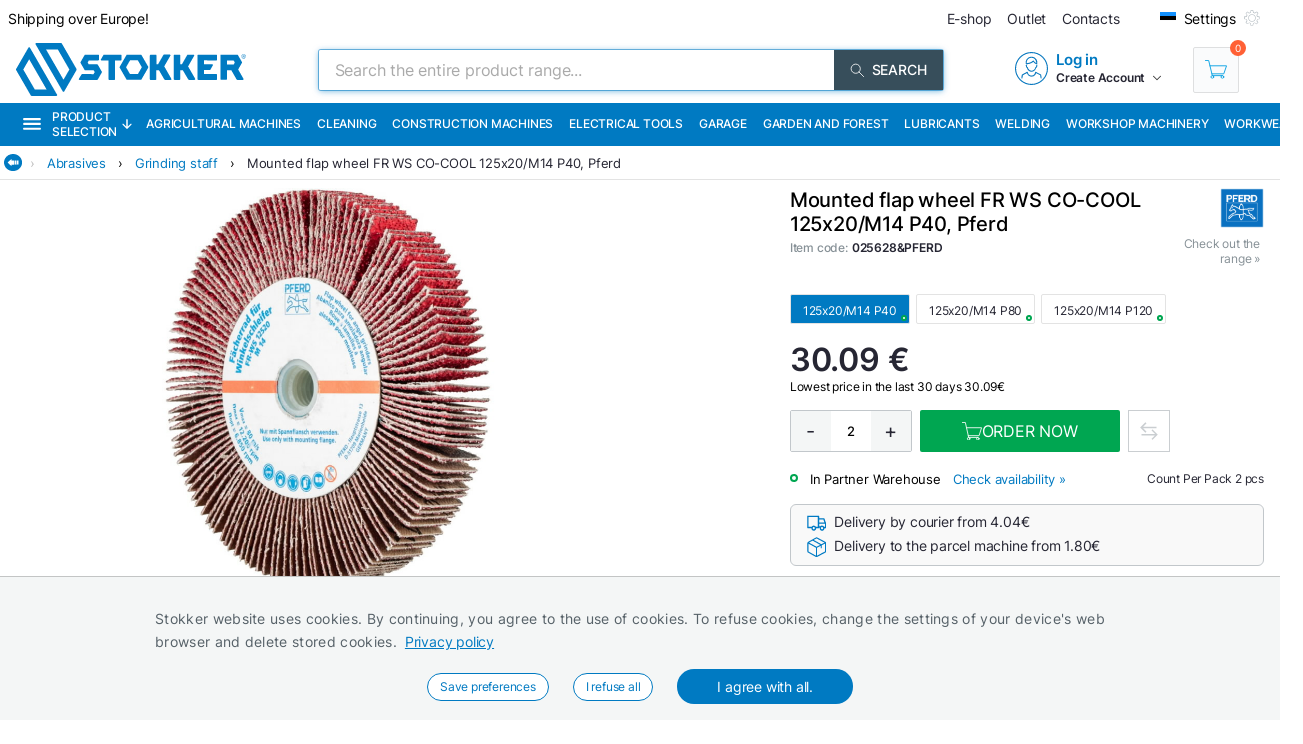

--- FILE ---
content_type: text/html; charset=utf-8
request_url: https://www.stokker.com/mounted-flap-wheel-fr-ws-co-cool-125x20m14-p40-pferd-c-025628-pferd
body_size: 43523
content:
<!DOCTYPE html><html lang="en"><head><meta charSet="utf-8"/><link rel="preconnect" href="https://media.stokker.com"/><link rel="dns-prefetch" href="https://media.stokker.com"/><meta name="google-site-verification" content="SJ1_-DcfgO9GEvHsmd0fYadd9L50-Wf19FzvDRcqud8"/><link rel="canonical" href="https://www.stokker.com/mounted-flap-wheel-fr-ws-co-cool-125x20-m14-p40-c-025628-pferd"/><link rel="alternate" hrefLang="en" href="https://www.stokker.com/mounted-flap-wheel-fr-ws-co-cool-125x20-m14-p40-c-025628-pferd"/><link rel="alternate" hrefLang="et-EE" href="https://www.stokker.ee/lamellrull-fr-ws-co-cool-125x20-m14-p40-c-025628-pferd"/><link rel="alternate" hrefLang="fi-FI" href="https://www.stokker.fi/lamellirulla-fr-ws-co-cool-125x20-m14-p40-c-025628-pferd"/><link rel="alternate" hrefLang="lt-LT" href="https://www.stokker.lt/slifavimo-cilindras-lapelinis-fr-ws-co-cool-125x20-m14-p40-c-025628-pferd"/><link rel="alternate" hrefLang="lv-LV" href="https://www.stokker.lv/lamelu-slipdisks-fr-ws-co-cool-125x20-m14-p40-c-025628-pferd"/><base href="/" lang="undefined"/><title>Mounted flap wheel FR WS CO-COOL 125x20/M14 P40, Pferd |  
              Stokker- tools, machinery, maintenance</title><link rel="apple-touch-icon" sizes="180x180" href="/fav/apple-touch-icon.png?v=q1gfts456p"/><link rel="icon" type="image/png" sizes="32x32" href="/fav/favicon-32x32.png?v=q1gfts456p"/><link rel="icon" type="image/png" sizes="194x194" href="/fav/favicon-194x194.png?v=q1gfts456p"/><link rel="icon" type="image/png" sizes="192x192" href="/fav/android-chrome-192x192.png?v=q1gfts456p"/><link rel="icon" type="image/png" sizes="16x16" href="/fav/favicon-16x16.png?v=q1gfts456p"/><link rel="manifest" href="/fav/site.webmanifest?v=q1gfts456p"/><link rel="mask-icon" href="/fav/safari-pinned-tab.svg?v=q1gfts456p" color="#007ac2"/><link rel="shortcut icon" href="/fav/favicon.ico?v=q1gfts456p"/><meta name="msapplication-TileColor" content="#2b5797"/><meta name="msapplication-TileImage" content="/fav/mstile-144x144.png?v=q1gfts456p"/><meta name="msapplication-config" content="/fav/browserconfig.xml?v=q1gfts456p"/><meta name="theme-color" content="#ffffff"/><meta http-equiv="X-UA-Compatible" content="IE=edge"/><meta http-equiv="content-type" content="text/html; charset=utf-8"/><meta name="facebook-domain-verification" content="o35qkqcc98np9u6l5j9fcf4np7fa4b"/><meta name="SKYPE_TOOLBAR" content="SKYPE_TOOLBAR_PARSER_COMPATIBLE"/><meta name="format-detection" content="telephone=no"/><meta name="viewport" content="width=device-width, initial-scale=1.0,
            user-scalable=0, initial-scale=1, maximum-scale=5 shrink-to-fit=no"/><meta name="robots" content="INDEX,FOLLOW"/><meta name="keywords" content=""/><meta name="description" content=" "/><meta property="og:title" content="Mounted flap wheel FR WS CO-COOL 125x20/M14 P40, Pferd |  
              Stokker- tools, machinery, maintenance"/><meta property="og:image" content="https://media.stokker.com/prod/thumb/l/025/025628%26PFERD.jpg?v=20260118"/><meta property="og:description" content=" "/><meta property="og:url" content="https://www.stokker.com/mounted-flap-wheel-fr-ws-co-cool-125x20-m14-p40-c-025628-pferd"/><meta property="og:type" content="website"/><script type="application/ld+json">{"@context":"http://schema.org","@type":"Product","name":"Mounted flap wheel FR WS CO-COOL 125x20/M14 P40, Pferd","image":"https://media.stokker.com/prod/thumb/m/025/025628%26PFERD.jpg?v=20260118","sku":"025628&PFERD","gtin":"4007220264997","url":"https://www.stokker.com/mounted-flap-wheel-fr-ws-co-cool-125x20-m14-p40-c-025628-pferd","google_product_category":499859,"brand":{"@type":"Brand","name":"Pferd","logo":"https://media.stokker.com//img/u/cdf7a46c94b610926f2cb49672186f1a.png"},"offers":{"@type":"Offer","priceCurrency":"EUR","price":"30.09","availability":"https://schema.org/OutOfStock"}}</script><link rel="preload" href="/right-arrow.svg" as="image" fetchpriority="high"/><link rel="preload" href="https://media.stokker.com//img/u/cdf7a46c94b610926f2cb49672186f1a.png" as="image" fetchpriority="high"/><link rel="preload" href="https://media.stokker.com/svg/arrow-forward-outline.svg" as="image" fetchpriority="high"/><link rel="preload" href="/card-icons/truck.svg" as="image" fetchpriority="high"/><link rel="preload" href="/card-icons/package.svg" as="image" fetchpriority="high"/><link rel="preload" href="https://media.stokker.com/svg/down-arrow.svg" as="image" fetchpriority="high"/><link rel="preload" href="https://media.stokker.com/gfx/icon-cart-white.svg" as="image" fetchpriority="high"/><link rel="preload" href="https://media.stokker.com/svg/compare.svg" as="image" fetchpriority="high"/><meta name="next-head-count" content="47"/><link data-next-font="" rel="preconnect" href="/" crossorigin="anonymous"/><script id="gcm-default" data-nscript="beforeInteractive">
      window.dataLayer = window.dataLayer || [];
      function gtag(){dataLayer.push(arguments);}
      gtag('consent', 'default', {
              ad_storage: 'denied',
              analytics_storage: 'denied',
              ad_user_data: 'denied',
              ad_personalization: 'denied',
              personalization_storage: 'denied',
              functionality_storage: 'granted',
              security_storage: 'granted',
              wait_for_update: 500
            });
    </script><link rel="preload" href="/_next/static/css/13e80983c9677cf8.css" as="style"/><link rel="stylesheet" href="/_next/static/css/13e80983c9677cf8.css" data-n-g=""/><link rel="preload" href="/_next/static/css/52398d293d950cb2.css" as="style"/><link rel="stylesheet" href="/_next/static/css/52398d293d950cb2.css"/><noscript data-n-css=""></noscript><script defer="" nomodule="" src="/_next/static/chunks/polyfills-c67a75d1b6f99dc8.js"></script><script defer="" src="/_next/static/chunks/9688.30c361aa19eb50d4.js"></script><script defer="" src="/_next/static/chunks/6915-d17764930b29b78f.js"></script><script defer="" src="/_next/static/chunks/1386-0de171bf075795b1.js"></script><script defer="" src="/_next/static/chunks/575.87f6cd7211d7edac.js"></script><script defer="" src="/_next/static/chunks/1433.7f3cf3feadddb779.js"></script><script defer="" src="/_next/static/chunks/1129-c697a7a82079a360.js"></script><script defer="" src="/_next/static/chunks/9679-3f606fa52da01e54.js"></script><script defer="" src="/_next/static/chunks/2887-70ebca9f2319c78f.js"></script><script defer="" src="/_next/static/chunks/4801.4bef8daed94b9fe6.js"></script><script defer="" src="/_next/static/chunks/6228.46cf10e9cb45353f.js"></script><script defer="" src="/_next/static/chunks/8209.ee9a981a57c7041e.js"></script><script defer="" src="/_next/static/chunks/620-d803115570f5f732.js"></script><script defer="" src="/_next/static/chunks/915-d391c6dc5f86243e.js"></script><script defer="" src="/_next/static/chunks/6226.b8ab6dd4e205c1b2.js"></script><script defer="" src="/_next/static/chunks/2878.64bcf76a1738bfa9.js"></script><script src="/_next/static/chunks/webpack-3ad3ad58f9e430be.js" defer=""></script><script src="/_next/static/chunks/framework-a3cbab521d0fa57a.js" defer=""></script><script src="/_next/static/chunks/main-e02d4ee2ebab4c21.js" defer=""></script><script src="/_next/static/chunks/pages/_app-f5f8b9e68815fd49.js" defer=""></script><script src="/_next/static/chunks/7036-a6127704fb0b1ed9.js" defer=""></script><script src="/_next/static/chunks/pages/product/%5Bid%5D-13e584f265ecf485.js" defer=""></script><script src="/_next/static/sGxTCR4KrwQkBq-9X2Dop/_buildManifest.js" defer=""></script><script src="/_next/static/sGxTCR4KrwQkBq-9X2Dop/_ssgManifest.js" defer=""></script><style id="server-side-styles">.wrapper-0-2-1 {
  left: 0;
  width: 100%;
  bottom: 0;
  opacity: 1;
  padding: 16px 24px;
  z-index: 9999;
  position: fixed;
  background: #F4F6F6;
  border-top: 1px solid rgb(0 0 0 / 20%);
  box-sizing: border-box;
  text-align: center;
  transition: all 600ms ease;
}
.fadeOut-0-2-2 {
  opacity: 0;
  transform: translateY(100%);
}
.cookieNotification-0-2-3 {
  width: 100%;
  margin: auto;
  max-width: 970px;
  text-align: left;
  line-height: 1.7;
}
.cookieLabelWrapper-0-2-4 {
  width: 100%;
  margin: auto;
  max-width: 970px;
  line-height: 1.7;
}
.cookieLabel-0-2-5 {
  font-size: 14px;
  font-weight: 400;
  letter-spacing: 0.32px;
}
.privacyPolicyLink-0-2-6 {
  font-size: 14px;
  font-weight: 400;
  margin-left: 8px;
  text-decoration: underline;
}
.cookieButtons-0-2-7 {
  margin: 16px auto auto 0;
  display: flex;
  align-items: center;
  justify-content: center;
}
.cookieSettingsButton-0-2-8 {
  color: #007ac2;
  border: 1px solid;
  cursor: pointer;
  margin: auto 12px;
  display: inline-block;
  padding: 3px 12px;
  font-size: 12px;
  background: #fff;
  border-radius: 30px;
  text-decoration: none;
}
.cookieConfirmButton-0-2-9 {
  color: #fff;
  cursor: pointer;
  margin: auto 12px;
  padding: 6px 40px;
  font-size: 14px;
  background: #007ac2;
  border-radius: 30px;
}
.overlay-0-2-10 {
  top: 0;
  left: 0;
  width: 100%;
  height: 100%;
  display: flex;
  z-index: 10000;
  position: fixed;
  background: rgba(0,0,0,0.5);
  align-items: center;
  justify-content: center;
}
.modal-0-2-11 {
  width: 90%;
  padding: 24px 24px;
  max-width: 600px;
  background: #fff;
  box-shadow: 0 6px 30px rgba(0,0,0,0.2);
  text-align: left;
  border-radius: 8px;
}
.title-0-2-12 {
  margin: 0 0 8px 0;
  font-size: 18px;
}
.intro-0-2-13 {
  color: #566168;
  font-size: 14px;
  font-weight: 400;
  margin-bottom: 16px;
  letter-spacing: 0.32px;
}
.checkboxRow-0-2-14 {
  border: 1px solid #eee;
  display: flex;
  padding: 8px;
  border-radius: 2px;
  margin-bottom: 16px;
  flex-direction: column;
}
.checkboxLabelRow-0-2-15 {
  cursor: pointer;
  display: flex;
  align-items: center;
}
.checkboxInput-0-2-16 {
  width: 16px;
  cursor: pointer;
  height: 16px;
  margin-right: 8px;
}
.checkboxDescription-0-2-17 {
  color: #666;
  font-size: 0.9em;
  margin-top: 5px;
}
.securityRow-0-2-18 {
  border: none;
  display: flex;
  padding: 8px;
  border-radius: 2px;
  margin-bottom: 16px;
  flex-direction: column;
}
.popupButtonRow-0-2-19 {
  gap: 8px;
  display: flex;
  margin-top: 24px;
  justify-content: flex-end;
}
.cancelButton-0-2-20 {
  color: #374E5B;
  border: 1px solid #c2c7cb;
  cursor: pointer;
  padding: 8px 12px;
  background: transparent;
  border-radius: 6px;
}
.saveButton-0-2-21 {
  color: #fff;
  border: none;
  cursor: pointer;
  padding: 8px 14px;
  background: #007ac2;
  border-radius: 6px;
}
.buttonGroup-0-2-22 {
  gap: 8px;
  display: flex;
  margin-top: 24px;
  justify-content: flex-end;
}
.denyAllButton-0-2-23 {
  color: white;
  border: none;
  cursor: pointer;
  padding: 10px 15px;
  border-radius: 6px;
  background-color: #f44336;
}
.saveButtonAlt-0-2-24 {
  color: white;
  border: none;
  cursor: pointer;
  padding: 10px 15px;
  border-radius: 6px;
  background-color: #007bff;
}
.acceptAllButton-0-2-25 {
  color: white;
  border: none;
  cursor: pointer;
  padding: 10px 15px;
  border-radius: 6px;
  background-color: #4CAF50;
}
.cookieChangeButton-0-2-26 {
  left: 10px;
  color: #fff;
  width: 32px;
  border: 1px solid #007ac2;
  bottom: 10px;
  cursor: pointer;
  height: 32px;
  display: flex;
  padding: 4px;
  z-index: 10001;
  position: fixed;
  align-items: center;
  border-radius: 50%;
  justify-content: center;
  background-color: #fff;
}
.layout-0-2-27 {
  max-height: 100dvh;
}
.loadingGear-0-2-28 {
  top: 0%;
  left: 0%;
  width: 100%;
  height: 100%;
  display: flex;
  z-index: 9999;
  position: fixed;
  background: rgba(0,0,0,0.2);
  align-items: center;
  justify-content: center;
}
.b_wrapper-0-2-95 {
  width: 100%;
  height: 34px;
  margin: 0 auto 8px auto;
  display: flex;
  position: relative;
  max-width: 1460px;
  align-items: center;
  border-bottom: 1px solid #e3e3e3;
  justify-content: flex-start;
}
.b_backButton-0-2-96 {
  width: 18px;
  cursor: pointer;
  height: 18px;
  margin-left: 4px;
}
.linksBox-0-2-97 {
  width: calc(100% - 18px);
  height: 100%;
  margin: 0 0 0 auto;
  display: flex;
  padding: 4px 4px 4px 8px;
  overflow-x: auto;
  align-items: center;
  white-space: nowrap;
  justify-content: flex-start;
  scroll-behavior: smooth;
}
.linksBox-0-2-97::-webkit-scrollbar {
  height: 2px;
}
.linksBox-0-2-97::-webkit-scrollbar-thumb {
  background: rgba(0,122,194, 0.5);
  border-radius: 1px;
}
.linksBox-0-2-97::-webkit-scrollbar-track {
  background: rgba(0,0,0, 0);
}
@media screen and (min-width: 660px) and (max-width: 1024px) {
  .linksBox-0-2-97 {
    width: calc(100dvw - 18px);
  }
}
@media screen and (max-width: 660px) {
  .linksBox-0-2-97 {
    width: calc(100dvw - 24px);
  }
}
  .pseudoShadow-0-2-98 {
    top: 0;
    left: 22px;
    width: 24px;
    height: 100%;
    position: absolute;
    background: linear-gradient(to left, rgba(255,255,255, 0) -10%,rgba(255,255,255, 1) 80%);
  }
  .pseudoArrow-0-2-99 {
    margin: auto 12px auto 0px;
    font-size: 13px;
    font-weight: 400;
  }
  .linkFont-0-2-100 {
    color: #007ac2;
    margin: auto 12px auto 0px;
    font-size: 13px;
    font-weight: 400;
  }
  .textFont-0-2-101 {
    color: #262633;
    margin: auto 12px auto 0px;
    font-size: 13px;
    font-weight: 400;
  }
  .priceContainer-0-2-175 {  }
  .priceStokkerProLink-0-2-176 {
    width: fit-content;
    margin: auto auto auto 0px;
    display: block;
  }
@media screen and (max-width: 660px) {
  .priceStokkerProLink-0-2-176 {
    width: 100%;
    margin: auto;
    text-align: center;
  }
}
  .priceStokkerProLinkLabel-0-2-177 {
    color: #B71C1C;
    font-size: 12px;
    font-weight: 500;
  }
  .priceBox-0-2-178 {
    width: 100%;
    display: flex;
  }
@media screen and (max-width: 660px) {
  .priceBox-0-2-178 {
    display: block;
    text-align: center;
  }
}
  .currentPrice-0-2-179 {
    font-size: 24px;
    font-weight: 500;
    white-space: nowrap;
  }
  .currentPriceInteger-0-2-180 {  }
  .regularPriceBox-0-2-181 {
    width: 100%;
    margin: 0 0 16px 0;
    display: flex;
    margin-top: 8px;
  }
@media screen and (min-width: 660px) and (max-width: 1024px) {
  .regularPriceBox-0-2-181 {
    justify-content: center;
  }
}
@media screen and (max-width: 660px) {
  .regularPriceBox-0-2-181 {
    justify-content: center;
  }
}
  .regularPrice-0-2-182 {
    font-size: 12px;
    font-weight: 400;
    white-space: nowrap;
    margin-right: 6px;
  }
  .regularPriceLabel-0-2-183 {
    font-size: 12px;
    font-weight: 400;
    white-space: nowrap;
  }
  .priceBlack-0-2-184 {
    color: #262633;
  }
  .priceRed-0-2-185 {
    color: #B71C1C;
  }
  .smallText-0-2-186 {
    color: #262633;
    font-size: 10px;
  }
  .packagePriceLine-0-2-187 {
    width: 100%;
    display: block;
    margin-top: 8px;
    text-align: left;
  }
@media screen and (max-width: 660px) {
  .packagePriceLine-0-2-187 {
    text-align: center;
  }
}
  .packagePriceNormal-0-2-188 {
    font-size: 13px;
    font-weight: 400;
  }
  .packagePriceRed-0-2-189 {
    color: #B71C1C;
    font-size: 16px;
    font-weight: 600;
  }
  .bonusEarn-0-2-190 {
    width: 100%;
    display: flex;
    margin-top: 16px;
    align-items: center;
    justify-content: flex-start;
  }
@media screen and (max-width: 660px) {
  .bonusEarn-0-2-190 {
    width: fit-content;
    margin: auto;
  }
}
  .bonusEarnLabel-0-2-191 {
    color: #262633;
    font-size: 13px;
    font-weight: 500;
    margin-right: 4px;
  }
  .bonusEarnLink1-0-2-192 {
    color: #007ac2;
    font-size: 13px;
    font-weight: 500;
    margin-right: 6px;
  }
  .bonusEarnLink2-0-2-193 {
    color: #135782;
    display: flex;
    font-size: 13px;
    align-items: center;
    font-weight: 500;
    margin-right: 4px;
    justify-content: center;
  }
  .pocketImage-0-2-194 {
    width: 18px;
    height: auto;
    display: inline-block;
    margin-top: -2px;
    margin-left: 4px;
  }
  .priceContainer-d4-0-2-195 {
    width: 100%;
    margin: 0 0 16px 0;
  }
  .currentPriceInteger-d5-0-2-196 {
    font-size: 32px;
    font-weight: 600;
  }
  .priceContainer-d6-0-2-344 {
    width: 100%;
    margin: 0 0 16px 0;
  }
  .currentPriceInteger-d7-0-2-345 {
    font-size: 32px;
    font-weight: 600;
  }
  .wrapper-0-2-197 {
    width: 100%;
  }
  .basketContainer-0-2-198 {  }
  .quantityBox-0-2-199 {
    width: fit-content;
    border: 1px solid #c2c7cb;
    height: fit-content;
    margin: 0px 8px 0px 0px;
    display: flex;
    align-items: center;
    border-radius: 2px;
    justify-content: center;
  }
  .quantityInput-0-2-200 {
    width: 40px;
    border: none;
    height: 40px;
    font-size: 13px;
    text-align: center;
    font-weight: 500;
    line-height: 40px;
  }
  .quantityInput-0-2-200:focus {
    outline: none;
  }
  .quantityInput-0-2-200::-webkit-outer-spin-button {
    margin: 0;
    -webkit-appearance: none;
  }
  .quantityInput-0-2-200::-webkit-inner-spin-button {
    margin: 0;
    -webkit-appearance: none;
  }
  .addToBasketButton-0-2-201 {
    cursor: pointer;
    height: 42px;
    display: flex;
    min-width: 200px;
    background: #00A651;
    align-items: center;
    margin-right: 8px;
    border-radius: 2px;
    justify-content: center;
  }
  .addToBasketButton-0-2-201:hover {
    background: #028542;
  }
@media screen and (max-width: 660px) {
  .addToBasketButton-0-2-201 {
    margin-right: 0;
  }
}
  .pl_1-0-2-202 {
    padding-left: 16px;
  }
  .pl_2-0-2-203 {
    padding-left: 0;
  }
  .addToBasketButtonLabel-0-2-204 {
    color: #fff;
    font-size: 16px;
    font-weight: 400;
    text-transform: uppercase;
  }
  .notActiveAddButton-0-2-205 {
    width: 200px;
    cursor: pointer;
    height: 42px;
    display: flex;
    background: #566168;
    align-items: center;
    margin-right: 8px;
    border-radius: 2px;
    justify-content: center;
  }
  .notActiveAddButtonGear-0-2-206 {
    width: 20px;
    height: 20px;
    display: flex;
    align-items: center;
    justify-content: center;
  }
  .compareLink-0-2-207 {
    width: 42px;
    border: 1px solid #c9cdd0;
    cursor: pointer;
    filter: brightness(0) saturate(100%) invert(30%) sepia(77%) 
      saturate(1615%) hue-rotate(179deg) brightness(95%) contrast(101%);
    padding: 11px;
    margin-right: 8px;
  }
  .compareButton-0-2-208 {
    width: 42px;
    border: 1px solid #c9cdd0;
    cursor: pointer;
    filter: brightness(0) saturate(100%) invert(90%) sepia(9%) 
      saturate(96%) hue-rotate(163deg) brightness(90%) contrast(94%);
    padding: 11px;
    margin-right: 8px;
  }
  .compareButton-0-2-208:hover {
    filter: brightness(0) saturate(100%) invert(30%) sepia(77%) 
        saturate(1615%) hue-rotate(179deg) brightness(95%) contrast(101%);
  }
  .addToFavButton-0-2-209 {
    width: 42px;
    border: 1px solid #c9cdd0;
    cursor: pointer;
    filter: grayscale(100%);
    padding: 12px;
    margin-right: 6px;
  }
  .addToFavButton-0-2-209:hover {
    filter: grayscale(0%);
    border-color: #007ac2;
  }
  .compareWarning-0-2-210 {
    top: 0;
    left: 0;
    width: 100%;
    height: 40px;
    display: flex;
    z-index: 1100;
    position: fixed;
    background: #febd19;
    align-items: center;
    justify-content: center;
  }
  .orderProductButton-0-2-211 {
    width: 200px;
    cursor: pointer;
    height: 42px;
    display: flex;
    background: #ff6035;
    align-items: center;
    margin-right: 8px;
    border-radius: 2px;
    justify-content: center;
  }
  .orderProductButton-0-2-211:hover {
    background: #ef4f24;
  }
  .orderProductButtonGreen-0-2-212 {
    width: 200px;
    cursor: pointer;
    height: 42px;
    display: flex;
    background: #00A651;
    align-items: center;
    margin-right: 8px;
    border-radius: 2px;
    justify-content: center;
  }
  .orderProductButtonGreen-0-2-212:hover {
    background: #04a150;
  }
  .askOfferButton-0-2-213 {
    color: #fff;
    border: 1px solid #00A651;
    cursor: pointer;
    display: flex;
    padding: 10px 16px;
    background: #00A651;
    align-items: center;
    margin-right: 12px;
    border-radius: 2px;
    text-transform: uppercase;
    justify-content: center;
  }
@media screen and (min-width: 660px) and (max-width: 1024px) {
  .askOfferButton-0-2-213 {
    height: 42px;
  }
}
@media screen and (max-width: 660px) {
  .askOfferButton-0-2-213 {
    height: 42px;
    margin-right: 0;
  }
}
  .askOfferButtonBlue-0-2-214 {
    color: #007ac2;
    border: 1px solid #007ac2;
    cursor: pointer;
    display: flex;
    padding: 0 16px;
    align-items: center;
    margin-right: 6px;
    justify-content: center;
  }
  .qButton-0-2-215 {
    color: #262633;
    width: 40px;
    cursor: pointer;
    height: 40px;
    font-size: 20px;
    background: #F4F6F6;
    text-align: center;
    line-height: 40px;
  }
  .qButton-0-2-215:hover {
    background: #c2c7cb;
  }
  .basketContainer-d1-0-2-216 {
    width: 100%;
    margin: 0px 0px 16px 0px;
    display: flex;
    align-items: center;
  }
@media screen and (min-width: 660px) and (max-width: 1024px) {
  .basketContainer-d1-0-2-216 {
    justify-content: center;
  }
}
@media screen and (max-width: 660px) {
  .basketContainer-d1-0-2-216 {
    justify-content: center;
  }
}
  .basketContainer-d4-0-2-346 {
    width: 100%;
    margin: 0px 0px 16px 0px;
    display: flex;
    align-items: center;
  }
@media screen and (min-width: 660px) and (max-width: 1024px) {
  .basketContainer-d4-0-2-346 {
    justify-content: center;
  }
}
@media screen and (max-width: 660px) {
  .basketContainer-d4-0-2-346 {
    justify-content: center;
  }
}
  .layout_1-0-2-331 {
    left: 0;
    right: 0;
    width: 100%;
    bottom: 0;
    height: 108px;
    opacity: 1;
    padding: 0;
    z-index: 999;
    position: fixed;
    background: #fff;
    box-shadow: 0px 0px 10px rgba(0,0,0, .1);
    transition: all 1s;
    padding-top: 4px;
    padding-bottom: 4px;
  }
@media screen and (min-width: 660px) and (max-width: 1024px) {
  .layout_1-0-2-331 {
    height: fit-content;
    padding: 0px 16px;
  }
}
@media screen and (max-width: 660px) {
  .layout_1-0-2-331 {
    height: fit-content;
    padding: 0px 16px;
  }
}
  .layout_2-0-2-332 {
    left: 0;
    right: 0;
    width: 100%;
    bottom: 0;
    height: 0px;
    opacity: 0;
    padding: 0;
    z-index: 999;
    position: fixed;
    background: #fff;
    box-shadow: none;
    transition: all 1s;
    padding-top: 0;
    padding-bottom: 0;
  }
@media screen and (min-width: 660px) and (max-width: 1024px) {
  .layout_2-0-2-332 {
    height: fit-content;
    padding: 0px 16px;
  }
}
@media screen and (max-width: 660px) {
  .layout_2-0-2-332 {
    height: fit-content;
    padding: 0px 16px;
  }
}
  .wrapper-0-2-333 {
    width: 100%;
    margin: auto;
    display: flex;
    position: relative;
    max-width: 1100px;
    align-items: flex-start;
    flex-direction: row;
    justify-content: space-between;
  }
  .imageBox-0-2-334 {
    width: 100px;
    height: 100px;
    overflow: hidden;
    position: relative;
    border-radius: 8px;
  }
  .imageBoxMobile-0-2-335 {
    width: 50px;
    height: 50px;
    overflow: hidden;
    position: relative;
    min-width: 50px;
    border-radius: 8px;
  }
  .infoBox-0-2-336 {
    padding: 0px 16px;
  }
  .productName-0-2-337 {
    width: 40ch;
    margin: 0px 0px 8px 0px;
    overflow: hidden;
    font-size: 20px;
    font-weight: 500;
    white-space: nowrap;
    text-overflow: ellipsis;
  }
  .productNameMobile-0-2-338 {
    margin: 0px 4px 8px 4px;
    font-size: 12px;
    text-align: center;
    font-weight: 500;
  }
  .buttonBox-0-2-339 {
    width: auto;
    margin: 0 auto 0 8px;
    padding: 0;
    position: relative;
  }
@media screen and (max-width: 660px) {
  .buttonBox-0-2-339 {
    width: 100%;
    padding: 24px 0px 24px 0px;
  }
}
  .buttonBlockWrapper-0-2-340 {
    width: 100%;
    height: 126px;
    display: flex;
    align-items: center;
    justify-content: flex-start;
  }
@media screen and (min-width: 660px) and (max-width: 1024px) {
  .buttonBlockWrapper-0-2-340 {
    height: 108px;
  }
}
@media screen and (max-width: 660px) {
  .buttonBlockWrapper-0-2-340 {
    height: fit-content;
  }
}
  .arrow-0-2-341 {
    top: -15px;
    left: calc(50% - 10px);
    width: 30px;
    height: 30px;
    display: flex;
    z-index: 999;
    position: absolute;
    transform: rotate(180deg);
    background: #eee;
    box-shadow: 0px 0px 10px rgba(0,0,0, .1);
    align-items: center;
    border-radius: 50%;
    justify-content: center;
  }
  .footerHelper-0-2-342 {
    width: 100%;
    height: 108px;
    transition: all 1s;
  }
@media screen and (min-width: 660px) and (max-width: 1024px) {
  .footerHelper-0-2-342 {
    height: 100px;
  }
}
@media screen and (max-width: 660px) {
  .footerHelper-0-2-342 {
    height: 158px;
  }
}
  .mobileInfoBox-0-2-343 {
    width: 100%;
    display: flex;
    align-items: center;
    margin-bottom: 8px;
    justify-content: space-between;
  }
  .emailSendForm-0-2-312 {
    margin:  1rem auto;
  }
@media screen and (max-width: 660px) {
  .emailSendForm-0-2-312 {
    width: 100%;
  }
}
  .sendFormBox-0-2-313 {
    width: 100%;
    display: flex;
    align-items: center;
    justify-content: center;
  }
  .sendFormInputBoxTopLeft-0-2-314 {
    width: 50%;
    margin: 4px 6px 4px 0;
  }
  .sendFormInputBoxTopRight-0-2-315 {
    width: 50%;
    margin: 4px 0 4px 6px;
  }
  .sendFormInputBottomTopLeft-0-2-316 {
    width: 70%;
    margin: 4px 6px 4px 0;
  }
  .sendFormInput-0-2-317 {
    width: 100%;
    border: 1px solid #d3d3d3;
    padding: 6px 6px 6px 8px;
    box-sizing: border-box;
  }
  .sendFormInput-0-2-317:focus {
    outline: none;
  }
  .sendFormInput-0-2-317::placeholder {
    color: #a3aaaf;
  }
  .sendFormInput-0-2-317::-ms-input-placeholder {
    color: #a3aaaf;
  }
  .borderRed-0-2-318 {
    border: 1px solid #ff6035 !important;
  }
  .normalBorder-0-2-319 {
    border: 1px solid #d3d3d3 !important;
  }
  .sendFormButton-0-2-320 {
    width: 30%;
    cursor: pointer;
    margin: 4px 0 4px 6px;
    display: flex;
    padding: 6px 6px 6px 6px;
    background: #00A651;
    align-items: center;
    border-radius: 2px;
    justify-content: center;
  }
  .sendFormButtonLabel-0-2-321 {
    color: #fff;
    display: block;
    font-size: 14px;
    font-weight: 500;
    text-transform: uppercase;
  }
  .privacyPolicyBox-0-2-322 {
    width: 100%;
    display: flex;
    align-items: center;
    justify-content: flex-start;
  }
  .privacyPolicyInput-0-2-323 {
    margin-right: 6px;
  }
  .privacyPolicyButton-0-2-324 {
    cursor: pointer;
    font-size: 11px;
    font-weight: 400;
  }
  .footerLogoLink-0-2-325 {
    display: block;
    margin-bottom: 32px;
  }
  .conditionsWrapper-0-2-326 {
    width: 60%;
    height: 90vh;
    padding: 32px;
    overflow: auto;
    position: relative;
    background: #fff;
  }
  .conditionsWrapper-0-2-326::-webkit-scrollbar {
    width: 5px;
    height: 5px;
  }
  .conditionsWrapper-0-2-326::-webkit-scrollbar-track {
    width: 12px;
    background: #eee;
    box-shadow: inset 0 0 5px grey;
    border-radius: 3px;
  }
  .conditionsWrapper-0-2-326::-webkit-scrollbar-thumb {
    background: #aaa;
    border-radius: 3px;
  }
  .conditionsWrapper-0-2-326::-webkit-scrollbar-thumb:hover {
    background: #888;
  }
  .conditionsCloseButton-0-2-327 {
    top: 16px;
    right: 16px;
    width: 18px;
    cursor: pointer;
    height: 18px;
    z-index: 999;
    position: absolute;
  }
  .errorText-0-2-328 {
    color: #ff6035;
    margin: 6px 0;
    font-size: 14px;
    font-weight: 500;
  }
  .successText-0-2-329 {
    color: #00A651;
    margin: 6px 0;
    font-size: 14px;
    font-weight: 500;
  }
  .gray-0-2-330 {
    cursor: not-allowed;
    background: #566168;
  }
  .footer-0-2-292 {
    width: 100%;
    padding: 0 32px;
    background-color: #F4F6F6;
  }
@media screen and (min-width: 660px) and (max-width: 1024px) {
  .footer-0-2-292 {
    padding: 0;
  }
}
@media screen and (max-width: 660px) {
  .footer-0-2-292 {
    padding: 0;
  }
}
  .layout-0-2-293 {
    width: 100%;
    margin: auto;
    display: flex;
    padding: 64px 0;
    max-width: 1460px;
    justify-content: space-around;
  }
@media screen and (min-width: 660px) and (max-width: 1024px) {
  .layout-0-2-293 {
    padding: 32px 0;
    flex-direction: column;
  }
}
@media screen and (max-width: 660px) {
  .layout-0-2-293 {
    padding: 32px 0;
    flex-direction: column;
  }
}
  .linksWrapper-0-2-294 {
    width: 30%;
    display: flex;
    align-items: flex-start;
    flex-direction: column;
    justify-content: flex-start;
  }
@media screen and (min-width: 660px) and (max-width: 1024px) {
  .linksWrapper-0-2-294 {
    width: 50%;
    padding: 0 32px 32px 32px;
  }
}
@media screen and (max-width: 660px) {
  .linksWrapper-0-2-294 {
    width: 100%;
    padding: 0 16px 32px 16px;
  }
}
  .linksTitle-0-2-295 {
    color: #007ac2;
    margin: 0 0 24px 0;
    font-size: 14px;
    font-weight: 600;
    text-transform: uppercase;
  }
  .link-0-2-296 {
    color: #3d4950;
    margin: 0 0 8px 0;
    display: block;
    font-size: 14px;
    font-weight: 500;
  }
  .partnerLogos-0-2-297 {
    width: 100%;
    margin: auto auto 0 auto;
    display: flex;
    align-items: center;
    justify-content: flex-start;
  }
@media screen and (min-width: 660px) and (max-width: 1024px) {
  .partnerLogos-0-2-297 {
    width: 100%;
    margin: 16px 0 0 0;
  }
}
@media screen and (max-width: 660px) {
  .partnerLogos-0-2-297 {
    width: 100%;
    margin: 16px 0 0 0;
  }
}
  .partnerLink-0-2-298 {
    width: 40%;
  }
  .partnerLogo-0-2-299 {
    width: 90%;
    height: auto;
  }
  .contactInfoWrapper-0-2-300 {
    width: 50%;
    display: flex;
    padding: 0 0 0 64px;
    align-items: flex-start;
    flex-direction: column;
    justify-content: flex-start;
  }
@media screen and (min-width: 660px) and (max-width: 1024px) {
  .contactInfoWrapper-0-2-300 {
    width: 80%;
    padding: 0 32px 16px 32px;
  }
}
@media screen and (max-width: 660px) {
  .contactInfoWrapper-0-2-300 {
    width: 100%;
    padding: 0 16px 16px 16px;
  }
}
  .companyLogo-0-2-301 {
    width: 50%;
    height: auto;
  }
  .infoText-0-2-302 {
    color: #3d4950;
    font-size: 14px;
  }
  .contactIcon-0-2-303 {
    filter: brightness(0) saturate(100%) invert(61%) sepia(8%)
      saturate(344%) hue-rotate(159deg) brightness(92%) contrast(89%);
  }
  .contactBox-0-2-304 {
    margin: 4px 0;
    display: flex;
    align-items: center;
    justify-content: center;
  }
  .contactLink-0-2-305 {
    color: #3d4950;
    margin: 0 0 0 16px;
    font-size: 14px;
    font-weight: 600;
  }
  .contactText-0-2-306 {
    color: #3d4950;
    margin: 0 0 0 16px;
    font-size: 14px;
  }
  .blue-0-2-307 {
    color: #007ac2;
  }
  .black-0-2-308 {
    color: #3d4950;
  }
  .socialLogo-0-2-309 {
    filter: grayscale(100%);
    margin: 0 16px 0 0;
    opacity: 0.3;
  }
  .socialLogo-0-2-309:hover {
    filter: none;
    opacity: 1;
  }
  .underline-0-2-310 {
    width: calc(100% + 64px);
    margin: 0 -32px 0 -32px;
    display: flex;
    position: relative;
    background: #566168;
    align-items: center;
    justify-content: center;
  }
@media screen and (min-width: 660px) and (max-width: 1024px) {
  .underline-0-2-310 {
    width: 100%;
    margin: 0;
    padding: 0 8px;
    justify-content: center;
  }
}
@media screen and (max-width: 660px) {
  .underline-0-2-310 {
    width: 100%;
    margin: 0;
    padding: 0 8px;
    justify-content: space-between;
  }
}
  .underlineText-0-2-311 {
    color: #c2c7cb;
    margin: 8px 0;
    font-size: 14px;
    font-weight: 500;
  }
  .layout-0-2-30 {
    width: 100%;
    margin: auto;
    display: flex;
    padding: 8px;
    max-width: 1580px;
    align-items: center;
    justify-content: space-between;
  }
  .navigate_wrapper-0-2-31 {
    margin: 0 -24px 0 auto;
    display: flex;
    align-items: center;
    justify-content: center;
  }
  .link_wrapper-0-2-32 {
    width: fit-content;
    margin: 0 24px;
  }
  .topText-0-2-33 {
    color: #262633;
    font-size: 14px;
  }
  .topText-0-2-33 span {
    color: #00A651;
  }
  .shine-0-2-34 {
    display: block;
    animation: 3.5s shine linear infinite;
    background: linear-gradient(110deg, #ececec 8%, #f5f5f5 18%, #ececec 33%);
    border-radius: 5px;
    background-size: 300% 100%;
  }
  .skeleton-0-2-35 {
    width: 500px;
    height: 18px;
  }
  .skeletonLinks-0-2-36 {
    width: 345px;
    height: 20px;
  }
  .skeletonButton-0-2-37 {
    width: 100px;
    height: 20px;
  }
  .compareLink-0-2-38 {
    width: 14px;
    height: 14px;
    margin: auto 16px auto auto;
    display: flex;
    align-items: center;
    justify-content: center;
  }
  .compareLink-0-2-38 span {
    color: #007ac2;
    margin: auto auto auto 4px;
    display: block;
    font-size: 12px;
    font-weight: 500;
  }
  .phoneImage-0-2-39 {
    width: 16px;
    height: 16px;
    display: inline-block;
    margin-right: 4px;
    vertical-align: middle;
  }
  .topLink-0-2-40 {
    margin-right: 16px;
  }
  .topLinkLabel-0-2-41 {
    color: #262633;
    font-size: 14px;
  }
  .topLinkLabel-0-2-41:active {
    color: rgba(38, 38, 51, .8);
  }
  .settingsButtonWrapper-0-2-42 {
    display: flex;
    align-items: flex-end;
    justify-content: center;
  }
  .customIcon-0-2-43 {
    margin-right: 16px;
  }
  .layout-0-2-44 {
    width: 100%;
    margin: 6px auto;
    display: flex;
    max-width: 1460px;
    align-items: center;
    justify-content: space-between;
  }
  .search-0-2-45 {
    width: 50%;
    max-width: 800px;
  }
  .img-0-2-46 {
    margin: 0;
    display: block;
    padding: 0;
  }
  .rightBlock-0-2-47 {
    width: fit-content;
    display: flex;
    align-items: center;
    justify-content: space-between;
  }
  .account-0-2-48 {
    margin-right: 32px;
  }
  .layout-0-2-49 {
    left: -16px;
    width: calc(100% + 32px);
    z-index: 997;
    position: relative;
    background: #007ac2;
    padding-left: 16px;
  }
  .layoutCommon-0-2-50 {
    margin: auto;
    display: flex;
    max-width: 1460px;
    align-items: stretch;
    justify-content: left;
  }
  .nav_layout-0-2-51 {
    top: 100%;
    left: 50%;
    padding: 16px;
    z-index: 999;
    position: absolute;
    transform: translate(-50%);
    background: #fff;
    box-shadow: 0px 5px 10px rgb(0 0 0 / 50%);
  }
  .nav_layout_1-0-2-52 {
    top: 100%;
    padding: 8px 16px;
    z-index: 999;
    position: absolute;
    max-width: 800px;
    background: #fff;
    box-shadow: 0px 5px 10px rgb(0 0 0 / 50%);
  }
  .nav_wrapper_1-0-2-53 {
    display: flex;
    justify-content: space-between;
  }
  .nav_wrapper_2-0-2-54 {
    display: flex;
  }
  .nav_wrapper_3-0-2-55 {
    margin-right: 40px;
  }
  .nav_banners-0-2-56 {
    width: 280px;
    margin: 16px auto auto auto;
    display: flex;
    flex-direction: column;
  }
  .banner_img-0-2-57 {
    height: inherit;
  }
  .brands-0-2-58 {
    width: 100%;
    margin: 24px auto auto auto;
    display: flex;
    flex-wrap: wrap;
    max-width: 1460px;
    align-content: center;
    justify-content: center;
  }
  .links_v1-0-2-59 {
    margin: auto auto 8px auto;
  }
  .links_v2-0-2-60 {
    margin: auto auto 0 0;
  }
  .allCategories-0-2-61 {
    cursor: pointer;
    height: 43px;
    display: flex;
    padding: 0 6px;
    position: relative;
    background: #135782;
    align-items: center;
    border-bottom: 2px solid transparent;
    justify-content: center;
  }
  .allCategories-0-2-61:hover {
    border-bottom: 2px solid#fff;
  }
  .allCategoriesTitle-0-2-62 {
    color: #fff;
    font-size: 12px;
    font-weight: 500;
    text-transform: uppercase;
  }
  .categoriesList-0-2-63 {
    gap: 0px;
    margin: 0;
    padding: 0;
    min-width: 700px;
    list-style: none;
    column-count: 2;
    list-style-type: none;
    list-style-position: inside;
  }
  .listItem-0-2-64 {
    width: calc(100% - 10px);
    box-sizing: border-box;
  }
  .listItem-0-2-64:hover {
    color: #007ac2;
    background: rgb(0 122 194 / 8%);
  }
  .listItemActive-0-2-65 {
    color: #007ac2;
    background: rgb(0 122 194 / 8%);
  }
  .categoriesLink-0-2-66 {
    margin-left: 10px;
  }
  .shadow_v1-0-2-67 {
    top: 0;
    left: 0;
    width: 100%;
    height: 100%;
    z-index: 989;
    position: fixed;
    background: rgba(0,0,0, .3);
  }
  .imgBanners-0-2-68 {
    width: 100%;
    height: auto;
  }
  .layoutNews-0-2-69 {
    margin: auto;
    display: flex;
    max-width: 1460px;
    align-items: end;
    justify-content: space-between;
  }
  .nTitle-0-2-70 {
    margin: 12px 0 4px 0;
    font-size: 20px;
    font-weight: 400;
  }
  .nTitleLink-0-2-71 {
    color: #fff;
  }
  .nText-0-2-72 {
    color: #e0e0e0;
    margin: 4px 0 12px 0;
    font-size: 14px;
    font-weight: 300;
  }
  .nSearchBox-0-2-73 {
    display: flex;
    align-items: center;
    margin-right: 16px;
    margin-bottom: 12px;
    justify-content: center;
  }
  .categoryTitle-0-2-74 {
    font-size: 14px;
    margin-left: 2px;
    letter-spacing: 0.15px;
  }
  .financeSubTitle-0-2-75 {
    color: #fff;
    font-size: 14px;
    font-weight: 300;
  }
  .financeTitleBox-0-2-76 {
    margin: auto;
    padding: 20px 0;
    position: relative;
    max-width: 1460px;
  }
  .financeTitle-0-2-77 {
    color: #fff;
    display: block;
    font-size: 24px;
    font-weight: 500;
  }
  .socialBox-0-2-78 {
    top: 10px;
    right: 20px;
    display: flex;
    position: absolute;
    align-items: center;
    justify-content: center;
  }
  .socialLink-0-2-79 {
    width: 30px;
    margin: 0 5px;
  }
  .link_v5-0-2-80 {
    color: #262633;
    width: 100%;
    display: block;
    padding: 4px 8px;
    font-size: 14px;
    font-weight: 400;
  }
  .link_v5-0-2-80:hover {
    color: #007ac2;
    background: rgb(0 122 194 / 8%);
  }
  .skeleton-0-2-81 {
    width: 100%;
    height: 43px;
    display: block;
    animation: 3.5s shine linear infinite;
    background: linear-gradient(110deg, #ececec 8%, #f5f5f5 18%, #ececec 33%);
    background-size: 300% 100%;
  }
  .navbarLinkButton-0-2-82 {
    color: #fff;
    width: fit-content;
    display: flex;
    padding: 13px 8px;
    font-size: 12px;
    align-items: center;
    font-weight: 500;
    white-space: nowrap;
    border-bottom: 2px solid#007ac2;
    text-transform: uppercase;
    justify-content: center;
  }
  .navbarLinkButton-0-2-82:hover {
    background: #0066A6;
    border-bottom: 2px solid#fff;
  }
  .navbarLinkButton_1-0-2-83 {
    color: #fff;
    width: fit-content;
    display: flex;
    padding: 13px 8px;
    font-size: 12px;
    align-items: center;
    font-weight: 500;
    white-space: nowrap;
    border-bottom: 2px solid #374e5b;
    text-transform: uppercase;
    justify-content: center;
  }
  .navbarLinkButton_1-0-2-83:hover {
    background: #374e5b;
    border-bottom: 2px solid#fff;
  }
  .brandImage-0-2-84 {
    width: auto;
    height: auto;
    display: block;
    max-width: 100%;
    max-height: 80px;
  }
  .brandLink-0-2-85 {
    flex: 0 0 16%;
    display: flex;
    padding: 24px;
    flex-wrap: wrap;
    align-content: center;
    justify-content: center;
  }
@media screen and (min-width: 660px) and (max-width: 1024px) {
  .brandLink-0-2-85 {
    flex: 0 0 30%;
    width: 100%;
    padding: 30px;
  }
}
@media screen and (max-width: 660px) {
  .brandLink-0-2-85 {
    flex: 0 0 30%;
    width: 100%;
    padding: 10px;
  }
}
  .headerBox-0-2-86 {
    width: 100%;
    margin: auto;
    padding: 8px;
    max-width: 1460px;
  }
  .headerTitle-0-2-87 {
    color: #fff;
    margin: 12px auto 6px 0;
    font-size: 22px;
    font-weight: 500;
  }
  .headerSubText-0-2-88 {
    color: #fff;
    margin: 0 auto 6px 0;
    font-size: 14px;
  }
  .header-0-2-29 {
    padding: 0 16px;
  }
  .wrapper-0-2-144 {
    top: 100%;
    z-index: 998;
    overflow: hidden;
    position: absolute;
    background: #fff;
    box-shadow: 0 12px 30px 7px rgba(86,97,104,0.1);
    transition: 1s;
    border-radius: 4px;
    backface-visibility: hidden;
  }
@media screen and (min-width: 660px) and (max-width: 1024px) {
  .wrapper-0-2-144 {
    z-index: 1100;
  }
}
@media screen and (max-width: 660px) {
  .wrapper-0-2-144 {
    width: 100%;
    z-index: 1100;
  }
}
  .headerWrapper-0-2-145 {
    width: 100%;
    display: flex;
    padding: 24px 32px;
    background: #007ac2;
    align-items: center;
    justify-content: space-between;
  }
@media screen and (max-width: 660px) {
  .headerWrapper-0-2-145 {
    padding: 24px 16px;
  }
}
  .closeButton-0-2-146 {
    cursor: pointer;
    filter: brightness(0) saturate(100%) invert(100%) sepia(0%)
     saturate(28%) hue-rotate(61deg) brightness(108%) contrast(108%);
    display: flex;
    align-items: center;
    justify-content: center;
  }
  .closeButton-0-2-146:hover {
    filter: brightness(0) saturate(100%) invert(98%) sepia(31%)
       saturate(61%) hue-rotate(255deg) brightness(110%) contrast(78%);
  }
  .closeButtonLabel-0-2-147 {
    font-size: 13px;
    font-weight: 600;
    margin-left: 6px;
  }
  .closeButtonImage-0-2-148 {
    width: 8px;
    height: 8px;
    transform: rotate(180deg);
  }
  .titleBox-0-2-149 {
    display: block;
  }
  .titleLabel-0-2-150 {
    color: #fff;
  }
  .wrapper-0-2-136 {
    width: 75%;
    position: relative;
    min-height: 65px;
    margin-bottom: 8px;
  }
@media screen and (max-width: 660px) {
  .wrapper-0-2-136 {
    width: 100%;
  }
}
  .titleLabel-0-2-137 {
    margin: 0;
    font-size: 20px;
    font-weight: 500;
  }
@media screen and (min-width: 660px) and (max-width: 1024px) {
  .titleLabel-0-2-137 {
    display: block;
    text-align: center;
  }
}
@media screen and (max-width: 660px) {
  .titleLabel-0-2-137 {
    width: 100%;
    text-align: center;
  }
}
  .titleAddInfo-0-2-138 {
    display: flex;
  }
@media screen and (min-width: 660px) and (max-width: 1024px) {
  .titleAddInfo-0-2-138 {
    display: block;
    text-align: center;
  }
}
@media screen and (max-width: 660px) {
  .titleAddInfo-0-2-138 {
    display: block;
    text-align: center;
  }
}
  .titleLabelWrapper-0-2-139 {
    display: block;
  }
  .addInfoLabel-0-2-140 {
    color: #879197;
    font-size: 12px;
    font-weight: 500;
    margin-right: 4px;
  }
  .addInfoValueBold-0-2-141 {
    color: #262633;
    font-size: 12px;
    font-weight: 600;
    margin-right: 8px;
  }
  .lastOrderedLabel-0-2-142 {
    margin: 3px 6px 3px 16px;
    display: inline-block;
    font-size: 13px;
    font-weight: 400;
  }
  .lastOrderedLabelValue-0-2-143 {
    display: inline-block;
    font-size: 13px;
    font-weight: 500;
  }
  .wrapper-0-2-217 {
    width: 100%;
  }
  .availabilityInfoBox-0-2-218 {
    width: 100%;
    display: flex;
    align-items: center;
    justify-content: flex-start;
  }
@media screen and (min-width: 660px) and (max-width: 1024px) {
  .availabilityInfoBox-0-2-218 {
    justify-content: center;
  }
}
@media screen and (max-width: 660px) {
  .availabilityInfoBox-0-2-218 {
    width: 92%;
    margin: auto;
    justify-content: center;
  }
}
  .availabilityDot-0-2-219 {
    width: 4px;
    height: 4px;
    padding: 4px;
    margin-right: 12px;
    border-radius: 50%;
  }
  .orange-0-2-220 {
    background: #ff6035;
  }
  .green-0-2-221 {
    background: #00A651;
  }
  .greenCircle-0-2-222 {
    border: 2px solid #00A651;
    padding: 2px;
    background: #fff;
  }
  .velvetCircle-0-2-223 {
    border: 2px solid #6c09c2;
    padding: 2px;
    background: #fff;
  }
  .productCode-0-2-224 {
    display: block;
    font-size: 12px;
    margin-right: 16px;
  }
  .availabilityABC-0-2-225 {
    color: #879197;
    display: block;
    font-size: 13px;
    margin-right: 12px;
  }
  .availability-0-2-226 {
    display: block;
  }
  .availabilityStatus-0-2-227 {
    font-size: 13px;
    font-weight: 400;
  }
  .availabilityButton-0-2-228 {
    cursor: pointer;
  }
  .availabilityButtonLabel-0-2-229 {
    color: #007ac2;
    font-size: 13px;
    font-weight: 400;
    margin-left: 12px;
  }
  .sendEmailLink-0-2-230 {
    color: #007ac2;
    font-size: 13px;
    font-weight: 400;
    margin-left: 12px;
    text-decoration: none;
  }
  .availLabel-0-2-231 {
    flex: 1;
    color: #262633;
    display: block;
    font-size: 12px;
    text-align: right;
    margin-right: 0;
  }
@media screen and (max-width: 660px) {
  .availLabel-0-2-231 {
    text-align: center;
  }
}
  .wrapper-0-2-161 {
    width: 100%;
    margin: 16px 0;
  }
@media screen and (max-width: 660px) {
  .wrapper-0-2-161 {
    width: fit-content;
    margin: 16px auto;
    text-align: center;
  }
}
  .modelsInfo-0-2-162 {
    width: 100%;
    position: relative;
    margin-bottom: 10px;
  }
  .modelsInfoLabel-0-2-163 {
    color: #879197;
    font-size: 13px;
    font-weight: 400;
  }
  .modelsInfoLinks-0-2-164 {
    display: flex;
    flex-wrap: wrap;
    align-items: center;
    justify-content: flex-start;
  }
@media screen and (max-width: 660px) {
  .modelsInfoLinks-0-2-164 {
    justify-content: center;
  }
}
  .modelInfoLink-0-2-165 {
    border: 1px solid #e3e3e3;
    margin: 6px 6px 0 0;
    padding: 4px 12px;
    position: relative;
    border-radius: 2px;
  }
  .modelInfoLink-0-2-165:hover {
    color: #fff;
    background: #007ac2;
  }
  .modelInfoLinkActive-0-2-166 {
    color: #fff;
    background: #007ac2;
  }
  .modelInfoLinkNotActive-0-2-167 {
    color: #262633;
    background: #fff;
  }
  .modelInfoLabel-0-2-168 {
    font-size: 12px;
    font-weight: 400;
  }
  .modelInfoDot-0-2-169 {
    right: 2px;
    width: 6px;
    bottom: 2px;
    height: 6px;
    position: absolute;
    border-radius: 50%;
  }
  .modelInfoDotGreen-0-2-170 {
    background: #00A651;
  }
  .modelInfoDotRed-0-2-171 {
    background: #ff6035;
  }
  .infoAppLink-0-2-172 {
    color: #007ac2;
    cursor: pointer;
    font-size: 13px;
    font-weight: 400;
    margin-left: 0;
  }
  .greenCircle-0-2-173 {
    border: 2px solid #00A651;
    background: #fff;
  }
  .velvetCircle-0-2-174 {
    border: 2px solid #6c09c2;
    background: #fff;
  }
  .wrapper-0-2-151 {
    width: 100%;
    margin: 8px 0;
  }
@media screen and (max-width: 660px) {
  .wrapper-0-2-151 {
    width: fit-content;
    margin: 16px auto;
    text-align: center;
  }
}
  .variationsInfo-0-2-152 {
    width: 100%;
    display: flex;
    flex-wrap: wrap;
    align-items: center;
    justify-content: flex-start;
  }
  .variationsInfoLink-0-2-153 {
    width: 60px;
    margin: 4px 6px 4px 0;
    padding: 2px;
    position: relative;
    border-radius: 2px;
  }
  .variationsInfoLinkActive-0-2-154 {
    border: 1px solid #007ac2;
  }
  .variationsInfoLinkNotActive-0-2-155 {
    border: none;
  }
  .modelInfoDot-0-2-156 {
    right: 2px;
    width: 6px;
    bottom: 2px;
    height: 6px;
    position: absolute;
    border-radius: 50%;
  }
  .modelInfoDotGreen-0-2-157 {
    background: #00A651;
  }
  .modelInfoDotRed-0-2-158 {
    background: #ff6035;
  }
  .greenCircle-0-2-159 {
    border: 2px solid #00A651;
    background: #fff;
  }
  .velvetCircle-0-2-160 {
    border: 2px solid #6c09c2;
    background: #fff;
  }
  .wrapper-0-2-121 {
    width: 100%;
    margin: 0 auto 0 auto;
    position: relative;
    max-width: calc(1460 /2);
  }
@media screen and (max-width: 660px) {
  .wrapper-0-2-121 {
    padding-left: 0;
  }
}
  .brandLogoBox-0-2-122 {
    top: 0;
    right: 0;
    width: 20%;
    display: block;
    z-index: 998;
    position: absolute;
    text-align: right;
  }
  .brandLogoBox-0-2-122 img {
    width: auto!important;
    display: inline!important;
    max-width: 100%;
    max-height: 100px;
  }
  .brandLogoBoxLabelBox-0-2-123 {
    display: flex;
    margin-top: 4px;
    align-items: center;
    justify-content: flex-end;
  }
  .brandLogoBoxLabel-0-2-124 {
    color: #879197;
    display: block;
    font-size: 12px;
    font-weight: 400;
    margin-right: 4px;
  }
  .arrowImage-0-2-125 {
    width: 8px;
    filter: brightness(0) saturate(100%) invert(59%) sepia(20%)
     saturate(138%) hue-rotate(159deg) brightness(92%) contrast(95%);
    height: 8px;
  }
  .arrowImage-0-2-125 img {
    width: 8px;
    height: 8px;
    display: block!important;
  }
  .priceTags-0-2-126 {
    width: 100%;
    margin: 16px 0 0 0;
    display: flex;
    align-items: center;
    justify-content: flex-start;
  }
  .priceTagsLabel-0-2-127 {
    color: #262633;
    display: block;
    font-size: 12px;
    font-weight: 500;
    margin-right: 16px;
  }
  .priceTagButton-0-2-128 {
    color: #262633;
    cursor: pointer;
    margin: 0 6px;
    font-size: 14px;
    font-weight: 500;
  }
  .priceTagButton-0-2-128:hover {
    color: #007ac2;
  }
  .disableGrouping-0-2-129 {
    width: 100%;
    display: flex;
    margin-top: 16px;
    align-items: center;
    justify-content: flex-start;
  }
  .button-0-2-130 {
    color: #007ac2;
    border: 1px solid #007ac2;
    cursor: pointer;
    margin: 1px 2px 1px 0;
    padding: 2px 4px;
    font-size: 10px;
    background: #fff;
    text-align: right;
    font-weight: 500;
    border-radius: 4px;
    text-transform: uppercase;
  }
  .button-0-2-130:hover {
    color: #fff;
    background: #007ac2;
  }
  .mBlock-0-2-131 {
    width: 100%;
    border: 1px solid #c2c7cb;
    padding: 4px 8px;
    background: #f9f9f9;
    margin-top: 16px;
    border-radius: 6px;
  }
@media screen and (max-width: 660px) {
  .mBlock-0-2-131 {
    width: 92%;
    margin: 16px auto 0 auto;
  }
}
  .mRow-0-2-132 {
    margin: 4px 0;
    display: flex;
    align-items: end;
    justify-content: flex-start;
  }
@media screen and (max-width: 660px) {
  .mRow-0-2-132 {
    margin: 8px auto;
    align-items: center;
  }
}
  .mImage-0-2-133 {
    width: 20px;
    filter: brightness(0) saturate(100%) invert(34%) sepia(99%)
      saturate(955%) hue-rotate(174deg) brightness(89%) contrast(104%);
    height: 20px;
    margin-left: 8px;
    margin-right: 8px;
  }
  .mText-0-2-134 {
    width: calc(100% - 28px);
  }
  .mLabel-0-2-135 {
    color: #262633;
    display: block;
    font-size: 14px;
    font-weight: 400;
  }
  .deliveryCountryBox-0-2-283 {
    display: flex;
    position: relative;
    align-items: center;
  }
  .deliveryCountryLabel-0-2-284 {
    color: rgba(255,255,255, .6);
    display: block;
    font-size: 12px;
    font-weight: 400;
    margin-right: 12px;
  }
  .deliveryCountryButton-0-2-285 {
    cursor: pointer;
    display: flex;
    align-items: center;
    justify-content: center;
  }
  .deliveryCountryButtonLabel-0-2-286 {
    color: #fff;
    display: block;
    font-size: 14px;
    font-weight: 400;
    margin-right: 12px;
  }
  .deliveryCountryBlackLabel-0-2-287 {
    color: #262633;
    display: block;
    font-size: 12px;
    font-weight: 400;
    margin-right: 6px;
  }
  .verticalArrowFlipper-0-2-288 {
    width: 10px;
    display: flex;
    align-items: center;
    margin-left: 6px;
    justify-content: center;
  }
  .deliveryCountriesModal-0-2-289 {
    top: 102%;
    right: -30px;
    width: 100%;
    border: 1px solid #dedfe0;
    z-index: 999;
    overflow: auto;
    position: absolute;
    min-width: 200px;
    background: #fff;
    max-height: 300px;
    border-radius: 4px;
    scrollbar-width: thin;
  }
  .deliveryCountriesModal-0-2-289::-webkit-scrollbar {
    width: 5px;
    height: 5px;
  }
  .deliveryCountriesModal-0-2-289::-webkit-scrollbar-track {
    width: 12px;
    background: #eee;
    box-shadow: inset 0 0 5px grey;
    border-radius: 3px;
  }
  .deliveryCountriesModal-0-2-289::-webkit-scrollbar-thumb {
    background: #aaa;
    border-radius: 3px;
  }
  .deliveryCountriesModal-0-2-289::-webkit-scrollbar-thumb:hover {
    background: #888;
  }
  .deliveryCountryModalItem-0-2-290 {
    cursor: pointer;
    display: flex;
    padding: 6px 8px;
    align-items: center;
    justify-content: left;
  }
  .deliveryCountryModalItem-0-2-290:hover {
    background: rgba(0,0,0, .05);
  }
  .deliveryCountryModalItemLabel-0-2-291 {
    color: #262633;
    display: block;
    font-size: 12px;
    font-weight: 400;
    margin-left: 6px;
  }
  .layout-0-2-232 {
    width: 100%;
    margin: 0 auto;
    padding: 0 16px;
    max-width: 1460px;
    align-items: flex-start;
    justify-content: space-between;
  }
  .flex-0-2-233 {
    display: flex;
  }
  .block-0-2-234 {
    display: block;
  }
  .w38-0-2-235 {
    width: 38%;
  }
  .w60-0-2-236 {
    width: 60%;
  }
  .w100-0-2-237 {
    width: 100%;
  }
  .acWrapper-0-2-238 {
    display: flex;
    overflow: hidden;
    align-items: center;
    flex-direction: column;
    justify-content: flex-start;
  }
  .acButton-0-2-239 {
    color: #262633;
    width: 100%;
    cursor: pointer;
    display: flex;
    padding: 8px 10px 8px 0px;
    font-size: 14px;
    align-items: center;
    font-weight: 600;
    border-bottom: 1px solid #e3e3e3;
    justify-content: left;
  }
@media screen and (max-width: 660px) {
  .acButton-0-2-239 {
    font-size: 12px;
  }
}
  .acModal-0-2-240 {
    color: #262633;
    width: 100%;
    position: relative;
    max-height: 0px;
    transition: max-height 0.8s cubic-bezier(0, 1, 0, 1);
    line-height: 1.3;
    letter-spacing: -0.2px;
  }
  .show-0-2-241 {
    height: auto;
    max-height: 9999px;
    transition: all 0.8s cubic-bezier(1, 0, 1, 0);
  }
  .contentBox-0-2-242 {
    padding: 8px 0px 8px 0px;
  }
  .productPhotosDisclaimer-0-2-243 {
    font-size: 14px;
    font-weight: 400;
  }
@media screen and (max-width: 660px) {
  .productPhotosDisclaimer-0-2-243 {
    font-size: 12px;
  }
}
  .description-0-2-244 {
    color: #262633;
    font-size: 14px;
    font-weight: 400;
    line-height: 1.4;
    padding-bottom: 16px;
  }
@media screen and (max-width: 660px) {
  .description-0-2-244 {
    font-size: 12px;
  }
}
  .table-0-2-245 {
    width: 100%;
    margin: 0 auto 16px 0;
    border-collapse: collapse;
  }
  .t100-0-2-246 {
    max-width: %;
  }
  .t400-0-2-247 {
    max-width: 400px;
  }
  .odd-0-2-248 {
    background: #fff;
  }
  .even-0-2-249 {
    background: #F4F6F6;
  }
  .tr-0-2-250 {
    border-bottom: 1px solid rgba(0,0,0, 0);
  }
  .tr-0-2-250:hover {
    border-bottom: 1px solid rgba(0,0,0, .1);
  }
  .td-0-2-251 {
    border: none;
    padding: 2px;
  }
  .tableTitleCol_1-0-2-252 {
    width: auto;
    padding: 4px 8px 4px 8px;
    text-align: left;
  }
  .tableValueCol_1-0-2-253 {
    width: 180px;
    text-align: right;
  }
@media screen and (max-width: 660px) {
  .tableValueCol_1-0-2-253 {
    width: 80px;
    padding-right: 8px;
  }
}
  .tableValueCol_2-0-2-254 {
    width: auto;
    text-align: right;
  }
  .tableTitle-0-2-255 {
    color: #262633;
    font-size: 14px;
    font-weight: 400;
  }
@media screen and (max-width: 660px) {
  .tableTitle-0-2-255 {
    font-size: 12px;
  }
}
  .tableLabel-0-2-256 {
    display: block;
    font-size: 14px;
    font-weight: 400;
    white-space: nowrap;
  }
@media screen and (max-width: 660px) {
  .tableLabel-0-2-256 {
    font-size: 12px;
  }
}
  .tlc_1a-0-2-257 {
    color: #00A651;
  }
  .tlc_1b-0-2-258 {
    color: #007ac2;
  }
  .tlc_2-0-2-259 {
    color: #262633;
  }
  .tlcu_1-0-2-260 {
    cursor: pointer;
  }
  .tableLinkLabel-0-2-261 {
    color: #007ac2;
    display: block;
    font-size: 14px;
    font-weight: 400;
    text-transform: capitalize;
  }
@media screen and (max-width: 660px) {
  .tableLinkLabel-0-2-261 {
    font-size: 12px;
  }
}
  .tableLinkLabel_1-0-2-262 {
    color: #007ac2!important;
    display: block;
    font-size: 14px;
    font-weight: 400;
    text-transform: unset;
  }
@media screen and (max-width: 660px) {
  .tableLinkLabel_1-0-2-262 {
    font-size: 12px;
  }
}
  .pictoWrapper-0-2-263 {
    width: 100%;
    height: fit-content;
    margin: 0px auto 8px auto;
    display: flex;
  }
  .pictoImageBox-0-2-264 {
    width: 12%;
    padding: 0px 16px 0px 0px;
  }
@media screen and (max-width: 660px) {
  .pictoImageBox-0-2-264 {
    width: 20%;
  }
}
  .pictoDescriptionBox-0-2-265 {
    width: 80%;
    border: 1px solid #DBDBDB;
    margin: auto;
    padding: 8px;
    font-size: 14px;
    background: #FAFAFA;
    font-weight: 400;
  }
@media screen and (max-width: 660px) {
  .pictoDescriptionBox-0-2-265 {
    font-size: 12px;
  }
}
  .pictoTitle-0-2-266 {
    color: #262633;
    margin: 0;
    font-size: 14px;
    font-weight: 600;
  }
@media screen and (max-width: 660px) {
  .pictoTitle-0-2-266 {
    font-size: 12px;
  }
}
  .pictoText-0-2-267 {
    color: #262633;
    margin: 6px 0px 0px 0px;
    font-size: 14px;
    font-weight: 400;
  }
@media screen and (max-width: 660px) {
  .pictoText-0-2-267 {
    font-size: 12px;
  }
}
  .drawingsContainer-0-2-268 {
    width: 100%;
    height: fit-content;
    display: flex;
    flex-wrap: wrap;
    align-items: center;
    justify-content: space-between;
  }
  .drawingBox-0-2-269 {
    width: 45%;
    cursor: pointer;
    margin: 12px 0px;
  }
  .manualsContainer-0-2-270 {
    width: 100%;
    height: fit-content;
    display: flex;
    flex-wrap: wrap;
    align-items: center;
    justify-content: space-between;
  }
  .manualBox-0-2-271 {
    width: 45%;
    border: 1px solid #e3e3e3;
    cursor: pointer;
    margin: 12px 0;
    padding: 12px;
  }
  .manualTitleBox-0-2-272 {
    width: 100%;
    display: flex;
    align-items: start;
    justify-content: start;
  }
  .manualIcon-0-2-273 {
    width: 40px;
    margin-right: 12px;
  }
  .manualLabel-0-2-274 {
    color: #007ac2;
  }
  .manualImage-0-2-275 {
    width: 100%;
  }
  .wrapperTitle-0-2-276 {
    color: #262633;
    margin: 0px 0px 8px 6px;
    display: block;
    font-size: 14px;
    font-weight: 600;
  }
  .buttonHeader-0-2-277 {
    flex: 1;
    display: flex;
    align-items: center;
    justify-content: flex-end;
  }
  .bh_Box1-0-2-278 {
    color: #262633;
    width: auto;
    font-size: 13px;
    text-align: right;
    font-weight: 600;
  }
  .bh_Box2-0-2-279 {
    color: #262633;
    width: 180px;
    font-size: 13px;
    text-align: right;
    font-weight: 600;
  }
@media screen and (max-width: 660px) {
  .bh_Box2-0-2-279 {
    width: 80px;
  }
}
  .countrySelectBox-0-2-280 {
    width: 100%;
    display: flex;
    padding: 8px 0 0 8px;
    margin-top: -16px;
    align-items: center;
    margin-bottom: 8px;
    justify-content: flex-start;
  }
  .gLinkBox-0-2-281 {
    display: flex;
    align-items: center;
    justify-content: flex-start;
  }
  .gLinkImage-0-2-282 {
    width: 10px;
    margin-right: 4px;
  }
  .media_slider-0-2-102 {
    width: 100%;
    height: 400px;
    display: flex;
    position: relative;
    background: #fff;
    border-radius: 2px;
  }
@media screen and (max-width: 660px) {
  .media_slider-0-2-102 {
    height: 240px;
  }
}
  .myThumb-0-2-103 {
    width: 10%;
    cursor: pointer;
    height: fit-content;
    display: flex;
    padding: 0 0 10px 0;
    overflow: auto;
    flex-wrap: wrap;
    max-height: 90%;
    align-items: flex-start;
    justify-content: center;
    scrollbar-width: none;
    -ms-overflow-style: none;
  }
  .myThumb-0-2-103::-webkit-scrollbar {
    display: none;
  }
@media screen and (min-width: 660px) and (max-width: 1024px) {
  .myThumb-0-2-103 {
    display: none;
  }
}
@media screen and (max-width: 660px) {
  .myThumb-0-2-103 {
    display: none;
  }
}
  .thumbImageWrapper-0-2-104 {
    width: 50px;
    border: 1px solid #e3e3e3;
    height: 50px;
    margin: 5px;
    display: flex;
    flex-direction: column;
    justify-content: center;
  }
  .thumbPictoWrapper-0-2-105 {
    width: 50px;
    height: 50px;
    margin: 5px;
    display: flex;
    flex-direction: column;
    justify-content: center;
  }
  .thumbScrollButton-0-2-106 {
    left: 0;
    width: 10%;
    bottom: 0;
    cursor: pointer;
    filter: brightness(0) saturate(100%) invert(22%) sepia(10%)
      saturate(0%) hue-rotate(148deg) brightness(89%) contrast(86%);
    height: 5%;
    display: flex;
    position: absolute;
    align-items: center;
    justify-content: center;
  }
@media screen and (max-width: 660px) {
  .thumbScrollButton-0-2-106 {
    display: none;
  }
}
  .mySwiper-0-2-107 {
    height: 398px;
    overflow: hidden;
  }
@media screen and (max-width: 660px) {
  .mySwiper-0-2-107 {
    height: 238px;
  }
}
  .picto-0-2-108 {
    top: 30px;
    width: 110px;
    cursor: pointer;
    z-index: 979;
    position: absolute;
  }
@media screen and (min-width: 660px) and (max-width: 1024px) {
  .picto-0-2-108 {
    top: -5px;
  }
}
@media screen and (max-width: 660px) {
  .picto-0-2-108 {
    top: -5px;
    width: 80px;
  }
}
  .videoLayerSmall-0-2-109 {
    width: 100%;
    height: 398px;
    position: relative;
  }
  .videoLayerSmall-0-2-109:after {
    width: 100%;
    cursor: pointer;
    height: 100%;
    content: &#x27;&#x27;;
    display: inline-block;
    opacity: 0.7;
    background-size: 20%;
    background-image: url(https://media.stokker.com/gfx/play-icon-white-png-4);
    background-repeat: no-repeat;
    background-position: center;
  }
@media screen and (max-width: 660px) {
  .videoLayerSmall-0-2-109 {
    height: 238px;
  }
}
  .videoLayerLarge-0-2-110:after {
    width: 100%;
    cursor: pointer;
    height: 100%;
    content: &#x27;&#x27;;
    display: inline-block;
    opacity: 0.7;
    background-size: 90%;
    background-image: url(https://media.stokker.com/gfx/play-icon-white-png-4);
    background-repeat: no-repeat;
    background-position: center;
  }
  .new-0-2-111 {
    top: 3%;
    right: 3%;
    z-index: 979;
    position: absolute;
  }
  .newLabel-0-2-112 {
    top: 50%;
    left: 50%;
    color: #fff;
    position: absolute;
    font-size: 10px;
    transform: translate(-50%, -50%);
    font-weight: 700;
    text-transform: uppercase;
  }
  .campaign-0-2-113 {
    top: 10px;
    right: 5px;
    width: 75px;
    height: 25px;
    display: flex;
    z-index: 979;
    position: absolute;
    background: #cc0c39;
    align-items: center;
    justify-content: center;
  }
  .campaignLabel-0-2-114 {
    color: #fff;
    font-size: 11px;
    font-weight: 400;
    text-transform: uppercase;
  }
  .outlet-0-2-115 {
    top: 10px;
    right: 5px;
    width: 75px;
    height: 25px;
    display: flex;
    z-index: 979;
    position: absolute;
    background: #383838;
    align-items: center;
    justify-content: center;
  }
  .outletLabel-0-2-116 {
    color: #ffc700;
    font-size: 11px;
    font-weight: 400;
    text-transform: uppercase;
  }
  .videoContainer-0-2-117 {
    width: 100dvw!important;
    margin: 0px auto !important;
  }
  .iframe-0-2-118 {
    width: 90%!important;
    border: 0;
    height: auto!important;
    max-width: 90%!important;
    aspect-ratio: 16 / 9;
    margin-right: 5% !important;
  }
  .discount-0-2-119 {
    right: 16px;
    width: 45px;
    bottom: 16px;
    height: 45px;
    display: flex;
    padding: 2px 6px;
    z-index: 979;
    position: absolute;
    align-items: center;
    background-size: contain;
    justify-content: center;
    background-image: url(https://media.stokker.com/gfx/badge-sale-xs.svg);
    background-repeat: no-repeat;
    background-position: right center;
  }
  .discountLabel-0-2-120 {
    color: #fff;
    padding: 2px;
    font-size: 12px;
    font-weight: 600;
    text-transform: uppercase;
  }
  .flexCenter-0-2-89 {
    display: flex;
    align-items: flex-start;
    justify-content: space-around;
  }
  .layout-0-2-90 {
    width: 100%;
    margin: 0 auto 24px auto;
    padding: 0 16px;
    position: relative;
    max-width: 1460px;
  }
@media screen and (min-width: 660px) and (max-width: 1024px) {
  .layout-0-2-90 {
    padding: 0 6px;
  }
}
@media screen and (max-width: 660px) {
  .layout-0-2-90 {
    padding: 0 6px;
  }
}
  .breadcrumb-0-2-91 {
    width: 100%;
    height: auto;
    position: relative;
  }
  .width50-0-2-92 {
    width: 50%;
  }
@media screen and (min-width: 660px) and (max-width: 1024px) {
  .width50-0-2-92 {
    width: 100%;
    margin: 30px 0;
  }
}
@media screen and (max-width: 660px) {
  .width50-0-2-92 {
    width: 96%;
    margin: 30px auto;
  }
}
  .marginTop40-0-2-93 {
    margin-top: 40px;
  }
  .tagHtmlWrapper-0-2-94 {
    width: 70%;
    height: 90vh;
    padding: 16px;
    overflow: auto;
    position: relative;
    scrollbar-width: none;
    background-color: transparent;
    -ms-overflow-style: none;
  }
  .tagHtmlWrapper-0-2-94::-webkit-scrollbar {
    display: none;
  }</style></head><body><div id="__next"><noscript><div style="width:100%;height:100dvh;display:flex;justify-content:center;align-items:center;font-size:24px;padding:10px">Your browser does not support JavaScript or it is turned off!</div></noscript><main style="position:relative;height:100dvh"><div class="cookieChangeButton-0-2-26" title="Change Cookie Settings"><img alt="Cookie Icon" loading="lazy" width="20" height="20" decoding="async" data-nimg="1" style="color:transparent" src="icons/cookie.svg"/></div><div class="layout-0-2-27"><header><div class="header-0-2-29"><div class="layout-0-2-49" style="background:#007ac2"><div class="layoutCommon-0-2-50"><div><a class="allCategories-0-2-61" style="background:#007ac2" href="/kategooriad"><img alt="Menu" loading="lazy" width="20" height="18" decoding="async" data-nimg="1" style="color:transparent;margin-right:10px" src="https://media.stokker.com/svg/menu.svg"/><span class="allCategoriesTitle-0-2-62">Product selection</span><img alt="Arrow" loading="lazy" width="10" height="10" decoding="async" data-nimg="1" style="color:transparent;margin-left:5px" src="https://media.stokker.com/svg/arrow-down.svg"/></a></div><div><a class="navbarLinkButton-0-2-82" style="background:#007ac2" href="/maincat/agri/agricultural-machines">Agricultural machines</a></div><div><a class="navbarLinkButton-0-2-82" style="background:#007ac2" href="/maincat/cleaning/cleaning">Cleaning</a></div><div><a class="navbarLinkButton-0-2-82" style="background:#007ac2" href="/maincat/constr/construction-machines">Construction machines</a></div><div><a class="navbarLinkButton-0-2-82" style="background:#007ac2" href="/maincat/powertool/electrical-tools">Electrical Tools</a></div><div><a class="navbarLinkButton-0-2-82" style="background:#007ac2" href="/maincat/garage/garage">Garage</a></div><div><a class="navbarLinkButton-0-2-82" style="background:#007ac2" href="/maincat/garden/garden-and-forest">Garden and forest</a></div><div><a class="navbarLinkButton-0-2-82" style="background:#007ac2" href="/maincat/lubric/lubricants">Lubricants</a></div><div><a class="navbarLinkButton-0-2-82" style="background:#007ac2" href="/maincat/welding/welding">Welding</a></div><div><a class="navbarLinkButton-0-2-82" style="background:#007ac2" href="/maincat/wood/workshop-machinery">Workshop machinery</a></div><div><a class="navbarLinkButton-0-2-82" style="background:#007ac2" href="/maincat/workwear/workwear">Workwear</a></div></div></div></div></header><div class="breadcrumb-0-2-91"><div class="b_wrapper-0-2-95"><div class="b_backButton-0-2-96"><img alt="Back button" fetchpriority="high" width="0" height="0" decoding="async" data-nimg="1" style="color:transparent;width:100%;height:auto;min-height:auto;display:block;filter:none;background-size:cover;background-position:50% 50%;background-repeat:no-repeat;background-image:url(&quot;data:image/svg+xml;charset=utf-8,%3Csvg xmlns=&#x27;http://www.w3.org/2000/svg&#x27; %3E%3Cfilter id=&#x27;b&#x27; color-interpolation-filters=&#x27;sRGB&#x27;%3E%3CfeGaussianBlur stdDeviation=&#x27;20&#x27;/%3E%3CfeColorMatrix values=&#x27;1 0 0 0 0 0 1 0 0 0 0 0 1 0 0 0 0 0 100 -1&#x27; result=&#x27;s&#x27;/%3E%3CfeFlood x=&#x27;0&#x27; y=&#x27;0&#x27; width=&#x27;100%25&#x27; height=&#x27;100%25&#x27;/%3E%3CfeComposite operator=&#x27;out&#x27; in=&#x27;s&#x27;/%3E%3CfeComposite in2=&#x27;SourceGraphic&#x27;/%3E%3CfeGaussianBlur stdDeviation=&#x27;20&#x27;/%3E%3C/filter%3E%3Cimage width=&#x27;100%25&#x27; height=&#x27;100%25&#x27; x=&#x27;0&#x27; y=&#x27;0&#x27; preserveAspectRatio=&#x27;none&#x27; style=&#x27;filter: url(%23b);&#x27; href=&#x27;/right-arrow.svg&#x27;/%3E%3C/svg%3E&quot;)" src="/right-arrow.svg"/></div><div class="linksBox-0-2-97"><div class="pseudoShadow-0-2-98"></div></div></div></div><div class="layout-0-2-90 flexCenter-0-2-89"><div class="width50-0-2-92"><div class="media_slider-0-2-102"></div></div><div style="width:12%"></div><div style="width:38%"><div class="wrapper-0-2-121"><a class="brandLogoBox-0-2-122" href="/brand/pferd"><img alt="Pferd" fetchpriority="high" width="0" height="0" decoding="async" data-nimg="1" style="color:transparent;width:100%;height:auto;max-height:40px" src="https://media.stokker.com//img/u/cdf7a46c94b610926f2cb49672186f1a.png"/><div class="brandLogoBoxLabelBox-0-2-123"><span class="brandLogoBoxLabel-0-2-124">Check out the range<!-- --> »</span></div></a><div class="wrapper-0-2-136"><h1 class="titleLabel-0-2-137">Mounted flap wheel FR WS CO-COOL 125x20/M14 P40, Pferd</h1><div class="titleAddInfo-0-2-138"><div class="titleLabelWrapper-0-2-139"><span class="addInfoLabel-0-2-140">Item code:</span><span class="addInfoValueBold-0-2-141">025628&amp;PFERD</span></div></div><div class="wrapper-0-2-144" style="transform:perspective(1000px) rotateY(180deg)"><div class="headerWrapper-0-2-145"><div class="closeButton-0-2-146"><div class="closeButtonImage-0-2-148"><img alt="Arrow forward outline" fetchpriority="high" width="0" height="0" decoding="async" data-nimg="1" style="color:transparent;width:100%;height:auto;min-height:auto;display:block;filter:none;background-size:cover;background-position:50% 50%;background-repeat:no-repeat;background-image:url(&quot;data:image/svg+xml;charset=utf-8,%3Csvg xmlns=&#x27;http://www.w3.org/2000/svg&#x27; %3E%3Cfilter id=&#x27;b&#x27; color-interpolation-filters=&#x27;sRGB&#x27;%3E%3CfeGaussianBlur stdDeviation=&#x27;20&#x27;/%3E%3CfeColorMatrix values=&#x27;1 0 0 0 0 0 1 0 0 0 0 0 1 0 0 0 0 0 100 -1&#x27; result=&#x27;s&#x27;/%3E%3CfeFlood x=&#x27;0&#x27; y=&#x27;0&#x27; width=&#x27;100%25&#x27; height=&#x27;100%25&#x27;/%3E%3CfeComposite operator=&#x27;out&#x27; in=&#x27;s&#x27;/%3E%3CfeComposite in2=&#x27;SourceGraphic&#x27;/%3E%3CfeGaussianBlur stdDeviation=&#x27;20&#x27;/%3E%3C/filter%3E%3Cimage width=&#x27;100%25&#x27; height=&#x27;100%25&#x27; x=&#x27;0&#x27; y=&#x27;0&#x27; preserveAspectRatio=&#x27;none&#x27; style=&#x27;filter: url(%23b);&#x27; href=&#x27;https://media.stokker.com/svg/arrow-forward-outline.svg&#x27;/%3E%3C/svg%3E&quot;)" src="https://media.stokker.com/svg/arrow-forward-outline.svg"/></div><span class="closeButtonLabel-0-2-147">Back</span></div><div class="titleBox-0-2-149"><span class="titleLabel-0-2-150"></span></div></div></div></div><div class="disableGrouping-0-2-129"></div><div class="wrapper-0-2-151"></div><div class="wrapper-0-2-161"><div class="modelsInfo-0-2-162"><div class="modelsInfoLinks-0-2-164"><a class="modelInfoLink-0-2-165 modelInfoLinkActive-0-2-166" href="/mounted-flap-wheel-fr-ws-co-cool-125x20-m14-p40-c-025628-pferd"><span class="modelInfoLabel-0-2-168">125x20/M14 P40</span><div class="modelInfoDot-0-2-169 greenCircle-0-2-173"></div></a><a class="modelInfoLink-0-2-165 modelInfoLinkNotActive-0-2-167" href="/mounted-flap-wheel-fr-ws-co-cool-125x20-m14-p80-c-025673-pferd"><span class="modelInfoLabel-0-2-168">125x20/M14 P80</span><div class="modelInfoDot-0-2-169 greenCircle-0-2-173"></div></a><a class="modelInfoLink-0-2-165 modelInfoLinkNotActive-0-2-167" href="/mounted-flap-wheel-fr-ws-co-cool-125x20-m14-p120-c-025680-pferd"><span class="modelInfoLabel-0-2-168">125x20/M14 P120</span><div class="modelInfoDot-0-2-169 greenCircle-0-2-173"></div></a></div></div></div><div class="wrapper-0-2-197"><div class="basketContainer-0-2-198 basketContainer-d1-0-2-216"><div class="quantityBox-0-2-199"><div class="qButton-0-2-215">-</div><input class="quantityInput-0-2-200" min="1" id="quantity" type="number" name="quantity" required="" value="2"/><div class="qButton-0-2-215">+</div></div><div class="orderProductButtonGreen-0-2-212"><img alt="Cart icon" fetchpriority="high" width="0" height="0" decoding="async" data-nimg="1" style="color:transparent;width:10%;height:auto;min-height:auto;display:block;filter:none;background-size:cover;background-position:50% 50%;background-repeat:no-repeat;background-image:url(&quot;data:image/svg+xml;charset=utf-8,%3Csvg xmlns=&#x27;http://www.w3.org/2000/svg&#x27; %3E%3Cfilter id=&#x27;b&#x27; color-interpolation-filters=&#x27;sRGB&#x27;%3E%3CfeGaussianBlur stdDeviation=&#x27;20&#x27;/%3E%3CfeColorMatrix values=&#x27;1 0 0 0 0 0 1 0 0 0 0 0 1 0 0 0 0 0 100 -1&#x27; result=&#x27;s&#x27;/%3E%3CfeFlood x=&#x27;0&#x27; y=&#x27;0&#x27; width=&#x27;100%25&#x27; height=&#x27;100%25&#x27;/%3E%3CfeComposite operator=&#x27;out&#x27; in=&#x27;s&#x27;/%3E%3CfeComposite in2=&#x27;SourceGraphic&#x27;/%3E%3CfeGaussianBlur stdDeviation=&#x27;20&#x27;/%3E%3C/filter%3E%3Cimage width=&#x27;100%25&#x27; height=&#x27;100%25&#x27; x=&#x27;0&#x27; y=&#x27;0&#x27; preserveAspectRatio=&#x27;none&#x27; style=&#x27;filter: url(%23b);&#x27; href=&#x27;https://media.stokker.com/gfx/icon-cart-white.svg&#x27;/%3E%3C/svg%3E&quot;)" src="https://media.stokker.com/gfx/icon-cart-white.svg"/><span class="addToBasketButtonLabel-0-2-204 pl_2-0-2-203">Order now</span></div><div></div><div class="compareButton-0-2-208"><img alt="Compare" fetchpriority="high" width="0" height="0" decoding="async" data-nimg="1" style="color:transparent;width:100%;height:auto;min-height:auto;display:block;filter:none;background-size:cover;background-position:50% 50%;background-repeat:no-repeat;background-image:url(&quot;data:image/svg+xml;charset=utf-8,%3Csvg xmlns=&#x27;http://www.w3.org/2000/svg&#x27; %3E%3Cfilter id=&#x27;b&#x27; color-interpolation-filters=&#x27;sRGB&#x27;%3E%3CfeGaussianBlur stdDeviation=&#x27;20&#x27;/%3E%3CfeColorMatrix values=&#x27;1 0 0 0 0 0 1 0 0 0 0 0 1 0 0 0 0 0 100 -1&#x27; result=&#x27;s&#x27;/%3E%3CfeFlood x=&#x27;0&#x27; y=&#x27;0&#x27; width=&#x27;100%25&#x27; height=&#x27;100%25&#x27;/%3E%3CfeComposite operator=&#x27;out&#x27; in=&#x27;s&#x27;/%3E%3CfeComposite in2=&#x27;SourceGraphic&#x27;/%3E%3CfeGaussianBlur stdDeviation=&#x27;20&#x27;/%3E%3C/filter%3E%3Cimage width=&#x27;100%25&#x27; height=&#x27;100%25&#x27; x=&#x27;0&#x27; y=&#x27;0&#x27; preserveAspectRatio=&#x27;none&#x27; style=&#x27;filter: url(%23b);&#x27; href=&#x27;https://media.stokker.com/svg/compare.svg&#x27;/%3E%3C/svg%3E&quot;)" src="https://media.stokker.com/svg/compare.svg"/></div></div></div><div class="wrapper-0-2-217"><div class="availabilityInfoBox-0-2-218"><div class="availabilityDot-0-2-219 greenCircle-0-2-222"></div><div class="availability-0-2-226"><span class="availabilityStatus-0-2-227">In Partner Warehouse<span class="availabilityButton-0-2-228"><span class="availabilityButtonLabel-0-2-229">Check availability »</span></span></span></div><span class="availLabel-0-2-231">Count Per Pack 2 pcs</span></div></div><div class="mBlock-0-2-131"><div class="mRow-0-2-132"><div class="mImage-0-2-133"><img alt="icon" fetchpriority="high" width="0" height="0" decoding="async" data-nimg="1" style="color:transparent;width:100%;height:auto;min-height:auto;display:block;filter:none;background-size:cover;background-position:50% 50%;background-repeat:no-repeat;background-image:url(&quot;data:image/svg+xml;charset=utf-8,%3Csvg xmlns=&#x27;http://www.w3.org/2000/svg&#x27; %3E%3Cfilter id=&#x27;b&#x27; color-interpolation-filters=&#x27;sRGB&#x27;%3E%3CfeGaussianBlur stdDeviation=&#x27;20&#x27;/%3E%3CfeColorMatrix values=&#x27;1 0 0 0 0 0 1 0 0 0 0 0 1 0 0 0 0 0 100 -1&#x27; result=&#x27;s&#x27;/%3E%3CfeFlood x=&#x27;0&#x27; y=&#x27;0&#x27; width=&#x27;100%25&#x27; height=&#x27;100%25&#x27;/%3E%3CfeComposite operator=&#x27;out&#x27; in=&#x27;s&#x27;/%3E%3CfeComposite in2=&#x27;SourceGraphic&#x27;/%3E%3CfeGaussianBlur stdDeviation=&#x27;20&#x27;/%3E%3C/filter%3E%3Cimage width=&#x27;100%25&#x27; height=&#x27;100%25&#x27; x=&#x27;0&#x27; y=&#x27;0&#x27; preserveAspectRatio=&#x27;none&#x27; style=&#x27;filter: url(%23b);&#x27; href=&#x27;/card-icons/truck.svg&#x27;/%3E%3C/svg%3E&quot;)" src="/card-icons/truck.svg"/></div><div class="mText-0-2-134"><span class="mLabel-0-2-135">Delivery by courier
                     from 4.04€
       </span></div></div><div class="mRow-0-2-132"><div class="mImage-0-2-133"><img alt="icon" fetchpriority="high" width="0" height="0" decoding="async" data-nimg="1" style="color:transparent;width:100%;height:auto;min-height:auto;display:block;filter:none;background-size:cover;background-position:50% 50%;background-repeat:no-repeat;background-image:url(&quot;data:image/svg+xml;charset=utf-8,%3Csvg xmlns=&#x27;http://www.w3.org/2000/svg&#x27; %3E%3Cfilter id=&#x27;b&#x27; color-interpolation-filters=&#x27;sRGB&#x27;%3E%3CfeGaussianBlur stdDeviation=&#x27;20&#x27;/%3E%3CfeColorMatrix values=&#x27;1 0 0 0 0 0 1 0 0 0 0 0 1 0 0 0 0 0 100 -1&#x27; result=&#x27;s&#x27;/%3E%3CfeFlood x=&#x27;0&#x27; y=&#x27;0&#x27; width=&#x27;100%25&#x27; height=&#x27;100%25&#x27;/%3E%3CfeComposite operator=&#x27;out&#x27; in=&#x27;s&#x27;/%3E%3CfeComposite in2=&#x27;SourceGraphic&#x27;/%3E%3CfeGaussianBlur stdDeviation=&#x27;20&#x27;/%3E%3C/filter%3E%3Cimage width=&#x27;100%25&#x27; height=&#x27;100%25&#x27; x=&#x27;0&#x27; y=&#x27;0&#x27; preserveAspectRatio=&#x27;none&#x27; style=&#x27;filter: url(%23b);&#x27; href=&#x27;/card-icons/package.svg&#x27;/%3E%3C/svg%3E&quot;)" src="/card-icons/package.svg"/></div><div class="mText-0-2-134"><span class="mLabel-0-2-135">Delivery to the parcel machine
                     from 1.80€
      </span></div></div></div></div></div></div><div class="layout-0-2-232 flex-0-2-233" id="buttonContainer"><div class="w60-0-2-236"><div data-szh-adn="" class="szh-accordion"><div id="attributes" class="szh-accordion__item szh-accordion__item--status-entered szh-accordion__item--expanded item"><h3 style="margin:0" class="szh-accordion__item-heading"><button id=":R3bfe6:" aria-controls=":R3bfe6:-" aria-expanded="true" data-szh-adn-btn="" class="szh-accordion__item-btn itemBtn itemBtnExpanded" type="button"><img class="chevron" src="/chevron-down.svg" alt="Chevron Down"/><span class="itemTitle">Product information</span></button></h3><div class="szh-accordion__item-content itemContent"><div id=":R3bfe6:-" aria-labelledby=":R3bfe6:" role="region" class="szh-accordion__item-panel itemPanel"><div class="contentBox-0-2-242"><table class="table-0-2-245 t400-0-2-247"><tbody><tr class="tr-0-2-250 even-0-2-249"><td class="tableTitleCol_1-0-2-252 td-0-2-251"><span class="tableTitle-0-2-255">Weight</span></td><td class="tableValueCol_1-0-2-253 td-0-2-251"><span class="tableLabel-0-2-256">0.245 kg</span></td></tr><tr class="tr-0-2-250 odd-0-2-248"><td class="tableTitleCol_1-0-2-252 td-0-2-251"><span class="tableTitle-0-2-255">Weight with package</span></td><td class="tableValueCol_1-0-2-253 td-0-2-251"><span class="tableLabel-0-2-256">0.27 kg</span></td></tr><tr class="tr-0-2-250 even-0-2-249"><td class="tableTitleCol_1-0-2-252 td-0-2-251"><span class="tableTitle-0-2-255">Dimensions (with package)</span></td><td class="tableValueCol_1-0-2-253 td-0-2-251"><span class="tableLabel-0-2-256">13 x 13 x 6 cm</span></td></tr><tr class="tr-0-2-250 odd-0-2-248"><td class="tableTitleCol_1-0-2-252 td-0-2-251"><span class="tableTitle-0-2-255">Sales unit</span></td><td class="tableValueCol_1-0-2-253 td-0-2-251"><span class="tableLabel-0-2-256">pcs</span></td></tr><tr class="tr-0-2-250 even-0-2-249"><td class="tableTitleCol_1-0-2-252 td-0-2-251"><span class="tableTitle-0-2-255">GTIN / EAN</span></td><td class="tableValueCol_1-0-2-253 td-0-2-251"><span class="tableLabel-0-2-256">4007220264997</span></td></tr><tr class="tr-0-2-250 odd-0-2-248"><td class="tableTitleCol_1-0-2-252 td-0-2-251"><span class="tableTitle-0-2-255">Item code</span></td><td class="tableValueCol_1-0-2-253 td-0-2-251"><span class="tableLabel-0-2-256">025628&amp;PFERD</span></td></tr><tr class="tr-0-2-250 even-0-2-249"><td class="tableTitleCol_1-0-2-252 td-0-2-251"><span class="tableTitle-0-2-255">Manufacturer part number</span></td><td class="tableValueCol_1-0-2-253 td-0-2-251"><span class="tableLabel-0-2-256">44782604</span></td></tr><tr class="tr-0-2-250 odd-0-2-248"><td class="tableTitleCol_1-0-2-252 td-0-2-251"><span class="tableTitle-0-2-255">Count Per Pack</span></td><td class="tableValueCol_1-0-2-253 td-0-2-251"><span class="tableLabel-0-2-256">2</span></td></tr></tbody></table></div></div></div></div></div></div><div class="w38-0-2-235"><div data-szh-adn="" class="szh-accordion"><div id="availability" class="szh-accordion__item szh-accordion__item--status-entered szh-accordion__item--expanded item"><h3 style="margin:0" class="szh-accordion__item-heading"><button id=":R1jfe6:" aria-controls=":R1jfe6:-" aria-expanded="true" data-szh-adn-btn="" class="szh-accordion__item-btn itemBtn itemBtnExpanded" type="button"><img class="chevron" src="/chevron-down.svg" alt="Chevron Down"/><span class="itemTitle">Availability</span></button></h3><div class="szh-accordion__item-content itemContent"><div id=":R1jfe6:-" aria-labelledby=":R1jfe6:" role="region" class="szh-accordion__item-panel itemPanel"><div class="contentBox-0-2-242"><table class="table-0-2-245 t100-0-2-246"><tbody><tr class="tr-0-2-250 even-0-2-249"><td class="tableTitleCol_1-0-2-252"><a href="/mounted-flap-wheel-fr-ws-co-cool-125x20m14-p40-pferd-c-025628-pferd#"><span class="tableLinkLabel-0-2-261">In Partner Warehouse</span></a></td><td><div class="gLinkBox-0-2-281"><a target="_blank" href="https://www.google.com/maps/search/?api=1&amp;query=In Partner Warehouse"><span class="tableLinkLabel-0-2-261"></span></a></div></td><td class="tableValueCol_1-0-2-253"><span class="tableLabel-0-2-256">50+<!-- --> <!-- -->pcs</span></td></tr></tbody></table></div></div></div></div><div id="Delivery" class="szh-accordion__item szh-accordion__item--status-entered szh-accordion__item--expanded item"><h3 style="margin:0" class="szh-accordion__item-heading"><button id=":R2jfe6:" aria-controls=":R2jfe6:-" aria-expanded="true" data-szh-adn-btn="" class="szh-accordion__item-btn itemBtn itemBtnExpanded" type="button"><img class="chevron" src="/chevron-down.svg" alt="Chevron Down"/><span class="itemTitle">Delivery</span><div class="buttonHeader-0-2-277"><div class="bh_Box1-0-2-278">Estimated delivery</div><div class="bh_Box2-0-2-279">Price</div></div></button></h3><div class="szh-accordion__item-content itemContent"><div id=":R2jfe6:-" aria-labelledby=":R2jfe6:" role="region" class="szh-accordion__item-panel itemPanel"><div class="contentBox-0-2-242"><div class="countrySelectBox-0-2-280"><div class="deliveryCountryBox-0-2-283" style="border:none;width:auto;padding:0;justify-content:center;color:black"><span class="deliveryCountryLabel-0-2-284" style="color:black">Country of delivery</span><div class="deliveryCountryButton-0-2-285"><span class="deliveryCountryButtonLabel-0-2-286" style="color:black"></span><span class="fi fi-undefined"></span><div class="verticalArrowFlipper-0-2-288" style="transform:rotate(0deg);filter:brightness(0)
                  saturate(100%)
                  invert(0%)
                  sepia(100%)
                  saturate(0%)
                  hue-rotate(284deg)
                  brightness(96%)
                  contrast(107%)"><img alt="Arrow" fetchpriority="high" width="0" height="0" decoding="async" data-nimg="1" style="color:transparent;width:100%;height:auto;min-height:auto;display:block;filter:none;background-size:cover;background-position:50% 50%;background-repeat:no-repeat;background-image:url(&quot;data:image/svg+xml;charset=utf-8,%3Csvg xmlns=&#x27;http://www.w3.org/2000/svg&#x27; %3E%3Cfilter id=&#x27;b&#x27; color-interpolation-filters=&#x27;sRGB&#x27;%3E%3CfeGaussianBlur stdDeviation=&#x27;20&#x27;/%3E%3CfeColorMatrix values=&#x27;1 0 0 0 0 0 1 0 0 0 0 0 1 0 0 0 0 0 100 -1&#x27; result=&#x27;s&#x27;/%3E%3CfeFlood x=&#x27;0&#x27; y=&#x27;0&#x27; width=&#x27;100%25&#x27; height=&#x27;100%25&#x27;/%3E%3CfeComposite operator=&#x27;out&#x27; in=&#x27;s&#x27;/%3E%3CfeComposite in2=&#x27;SourceGraphic&#x27;/%3E%3CfeGaussianBlur stdDeviation=&#x27;20&#x27;/%3E%3C/filter%3E%3Cimage width=&#x27;100%25&#x27; height=&#x27;100%25&#x27; x=&#x27;0&#x27; y=&#x27;0&#x27; preserveAspectRatio=&#x27;none&#x27; style=&#x27;filter: url(%23b);&#x27; href=&#x27;https://media.stokker.com/svg/down-arrow.svg&#x27;/%3E%3C/svg%3E&quot;)" src="https://media.stokker.com/svg/down-arrow.svg"/></div></div></div></div><table class="table-0-2-245 t100-0-2-246"><thead><tr><td colSpan="3"><h3 class="wrapperTitle-0-2-276">Delivery to a parcel locker</h3></td></tr></thead><tbody><tr class="tr-0-2-250 even-0-2-249"><td class="tableTitleCol_1-0-2-252"><span class="tableLabel-0-2-256">Venipak parcel locker</span></td><td class="tableValueCol_2-0-2-254"><span class="tlc_1b-0-2-258 tableLabel-0-2-256 tlcu_1-0-2-260">Ask for delivery time</span></td><td class="tableValueCol_1-0-2-253"><span class="tlc_1a-0-2-257 tableLabel-0-2-256">1.80 €</span></td></tr></tbody><tbody><tr class="tr-0-2-250 even-0-2-249"><td class="tableTitleCol_1-0-2-252"><span class="tableLabel-0-2-256">Posti/Smartposti parcel locker</span></td><td class="tableValueCol_2-0-2-254"><span class="tlc_1b-0-2-258 tableLabel-0-2-256 tlcu_1-0-2-260">Ask for delivery time</span></td><td class="tableValueCol_1-0-2-253"><span class="tlc_1a-0-2-257 tableLabel-0-2-256">2.34 €</span></td></tr></tbody><tbody><tr class="tr-0-2-250 even-0-2-249"><td class="tableTitleCol_1-0-2-252"><span class="tableLabel-0-2-256">DPD parcel locker</span></td><td class="tableValueCol_2-0-2-254"><span class="tlc_1b-0-2-258 tableLabel-0-2-256 tlcu_1-0-2-260">Ask for delivery time</span></td><td class="tableValueCol_1-0-2-253"><span class="tlc_1a-0-2-257 tableLabel-0-2-256">2.62 €</span></td></tr></tbody><tbody><tr class="tr-0-2-250 even-0-2-249"><td class="tableTitleCol_1-0-2-252"><span class="tableLabel-0-2-256">Omniva parcel locker</span></td><td class="tableValueCol_2-0-2-254"><span class="tlc_1b-0-2-258 tableLabel-0-2-256 tlcu_1-0-2-260">Ask for delivery time</span></td><td class="tableValueCol_1-0-2-253"><span class="tlc_1a-0-2-257 tableLabel-0-2-256">2.62 €</span></td></tr></tbody></table><table class="table-0-2-245 t100-0-2-246"><thead><tr><td colSpan="3"><h3 class="wrapperTitle-0-2-276">Courier service</h3></td></tr></thead><tbody><tr class="tr-0-2-250 odd-0-2-248"><td class="tableTitleCol_1-0-2-252"><span class="tableLabel-0-2-256">Venipak courier service</span></td><td class="tableValueCol_2-0-2-254"><span class="tlc_1b-0-2-258 tableLabel-0-2-256 tlcu_1-0-2-260">Ask for delivery time</span></td><td class="tableValueCol_1-0-2-253"><span class="tlc_1a-0-2-257 tableLabel-0-2-256">4.04 €</span></td></tr></tbody><tbody><tr class="tr-0-2-250 odd-0-2-248"><td class="tableTitleCol_1-0-2-252"><span class="tableLabel-0-2-256">DPD courier service</span></td><td class="tableValueCol_2-0-2-254"><span class="tlc_1b-0-2-258 tableLabel-0-2-256 tlcu_1-0-2-260">Ask for delivery time</span></td><td class="tableValueCol_1-0-2-253"><span class="tlc_1a-0-2-257 tableLabel-0-2-256">4.10 €</span></td></tr></tbody><tbody><tr class="tr-0-2-250 odd-0-2-248"><td class="tableTitleCol_1-0-2-252"><span class="tableLabel-0-2-256">Cargobus courier service</span></td><td class="tableValueCol_2-0-2-254"><span class="tlc_1b-0-2-258 tableLabel-0-2-256 tlcu_1-0-2-260">Ask for delivery time</span></td><td class="tableValueCol_1-0-2-253"><span class="tlc_1a-0-2-257 tableLabel-0-2-256">4.13 €</span></td></tr></tbody><tbody><tr class="tr-0-2-250 odd-0-2-248"><td class="tableTitleCol_1-0-2-252"><span class="tableLabel-0-2-256">Omniva courier service</span></td><td class="tableValueCol_2-0-2-254"><span class="tlc_1b-0-2-258 tableLabel-0-2-256 tlcu_1-0-2-260">Ask for delivery time</span></td><td class="tableValueCol_1-0-2-253"><span class="tlc_1a-0-2-257 tableLabel-0-2-256">5.26 €</span></td></tr></tbody><tbody><tr class="tr-0-2-250 odd-0-2-248"><td class="tableTitleCol_1-0-2-252"><span class="tableLabel-0-2-256">Smartposti courier service</span></td><td class="tableValueCol_2-0-2-254"><span class="tlc_1b-0-2-258 tableLabel-0-2-256 tlcu_1-0-2-260">Ask for delivery time</span></td><td class="tableValueCol_1-0-2-253"><span class="tlc_1a-0-2-257 tableLabel-0-2-256">5.74 €</span></td></tr></tbody></table></div></div></div></div></div></div></div><footer><div class="footer-0-2-292"><div class="layout-0-2-293"><div class="linksWrapper-0-2-294"><h3 class="linksTitle-0-2-295">Customer service</h3><a class="link-0-2-296" href="/join">Become a customer - StokkerPRO</a><a class="link-0-2-296" href="/page/tooriistade-hooldus">Service</a><a class="link-0-2-296" href="/page/returning-goods">Returning goods</a><a class="link-0-2-296" href="/page/kkk">QA</a><a class="link-0-2-296" href="/page/smartstokk-jaotuskapp">SmartSTOKK vending</a><div class="partnerLogos-0-2-297"><div class="partnerLink-0-2-298"><img alt="Partner Logo" loading="lazy" width="0" height="0" decoding="async" data-nimg="1" class="partnerLogo-0-2-299" style="color:transparent" src="https://media.stokker.com/uploads/kcfinder/upload/images/DPD%20logo%20Stokker%20(1).png"/></div><div class="partnerLink-0-2-298"><img alt="Partner Logo" loading="lazy" width="0" height="0" decoding="async" data-nimg="1" class="partnerLogo-0-2-299" style="color:transparent" src="https://media.stokker.com/uploads/kcfinder/upload/images/DHL%20logo%20Stokker%20(1).png"/></div></div></div><div class="linksWrapper-0-2-294"><h3 class="linksTitle-0-2-295">Conditions</h3><a class="link-0-2-296" href="/page/pusikliendi-lepingu-tingimused">General terms</a><a class="link-0-2-296" href="/page/stokker-privaatsuspoliitika">Privacy Policy</a><a class="link-0-2-296" href="/page/stokkeri-e-poe-muugitingimused">Terms</a><a class="link-0-2-296" href="/page/jarelmaks">Stokker financing solutions</a><a class="link-0-2-296" href="/page/esto3-osta-nuud-ja-maksa-hiljem">ESTO makseviisid</a><a class="link-0-2-296" href="/page/montonio-split">Montonio 0% intress</a><a class="link-0-2-296" href="/page/warranty-terms">Warranty conditions</a><a class="link-0-2-296" href="/page/delivery-terms-1">Delivery terms</a><div class="partnerLogos-0-2-297"><div class="partnerLink-0-2-298"><img alt="Partner Logo" loading="lazy" width="0" height="0" decoding="async" data-nimg="1" class="partnerLogo-0-2-299" style="color:transparent" src="https://media.stokker.com/uploads/kcfinder/upload/images/Paypal%20logo%20Stokker.png"/></div><div class="partnerLink-0-2-298"><img alt="Partner Logo" loading="lazy" width="0" height="0" decoding="async" data-nimg="1" class="partnerLogo-0-2-299" style="color:transparent" src="https://media.stokker.com/uploads/kcfinder/upload/images/Visa%20Mastercard%20logo%281%29.png"/></div></div></div><div class="linksWrapper-0-2-294"><h3 class="linksTitle-0-2-295">Stokker</h3><a class="link-0-2-296" href="/page/about-company">About company</a><a class="link-0-2-296" href="/team">Team</a><a class="link-0-2-296" href="/page/jobs">Jobs</a><a class="link-0-2-296" href="/brands">Brands</a><a class="link-0-2-296" href="/news">News</a><a class="link-0-2-296" href="/page/aiatehnikaeksperdid">The Gardening Experts</a><a class="link-0-2-296" href="/maincat/wholesale">For Reseller</a><div class="partnerLogos-0-2-297"><div class="partnerLink-0-2-298"><img alt="Partner Logo" loading="lazy" width="0" height="0" decoding="async" data-nimg="1" class="partnerLogo-0-2-299" style="color:transparent" src="https://media.stokker.com/uploads/kcfinder/upload/images/Turvaline_Ostukoht_EE.png"/></div><a class="partnerLink-0-2-298" href="https://e-kaubanduseliit.ee/wp-content/uploads/2020/03/Trustmark-Certificate-Estonia.pdf"><img alt="Partner Logo" loading="lazy" width="0" height="0" decoding="async" data-nimg="1" class="partnerLogo-0-2-299" style="color:transparent" src="https://media.stokker.com/uploads/kcfinder/upload/images/trust-ecommerce12.png"/></a></div></div><div class="contactInfoWrapper-0-2-300"><a href="/product/www.stokker.com"><img alt="Logo" loading="lazy" width="0" height="0" decoding="async" data-nimg="1" class="companyLogo-0-2-301" style="color:transparent" src="https://media.stokker.com/brand/stokker.svg"/></a><p class="infoText-0-2-302">Stokker is the leading sales and service company of professional tools and machines in the Baltics</p><div class="contactBox-0-2-304"><img alt="Contact Info" loading="lazy" width="20" height="20" decoding="async" data-nimg="1" class="contactIcon-0-2-303" style="color:transparent" src="https://media.stokker.com/svg/person.svg"/><p class="contactText-0-2-306 black-0-2-308">Customer support | Mo-Fri 8.00-18.00</p></div><div class="contactBox-0-2-304"><img alt="Contact Info" loading="lazy" width="20" height="20" decoding="async" data-nimg="1" class="contactIcon-0-2-303" style="color:transparent" src="https://media.stokker.com/svg/call-outline.svg"/><a class="contactLink-0-2-305 blue-0-2-307" href="tel:+3726555511">(+372) 655 55 11</a></div><div class="contactBox-0-2-304"><img alt="Contact Info" loading="lazy" width="20" height="20" decoding="async" data-nimg="1" class="contactIcon-0-2-303" style="color:transparent" src="https://media.stokker.com/svg/mail-outline.svg"/><a class="contactLink-0-2-305 blue-0-2-307" href="mailto:klient@stokker.com">Send a letter</a></div><div class="contactBox-0-2-304"><img alt="Contact Info" loading="lazy" width="20" height="20" decoding="async" data-nimg="1" class="contactIcon-0-2-303" style="color:transparent" src="https://media.stokker.com/svg/location-outline.svg"/><a class="contactLink-0-2-305 blue-0-2-307" href="/contacts">Toolcenters</a></div><p class="infoText-0-2-302">Subscribe to the newsletter and find out about the best offers before others. Fresh news, tips and offers to your inbox every month.</p><form class="emailSendForm-0-2-312" style="width:70%;margin:16px auto 16px 0"><div class="sendFormBox-0-2-313"><div class="sendFormInputBoxTopLeft-0-2-314"><input type="text" id="footerInputFirstName" placeholder="First name" class="sendFormInput-0-2-317 normalBorder-0-2-319"/></div><div class="sendFormInputBoxTopRight-0-2-315"><input type="text" id="footerInputLastName" placeholder="Lastname" class="sendFormInput-0-2-317 normalBorder-0-2-319"/></div></div><div class="sendFormBox-0-2-313"><div class="sendFormInputBottomTopLeft-0-2-316"><input type="text" id="footerInputEmail" placeholder="Enter e-mail" class="sendFormInput-0-2-317 normalBorder-0-2-319"/></div><div class="sendFormButton-0-2-320"><span class="sendFormButtonLabel-0-2-321">Join</span></div></div><div class="privacyPolicyBox-0-2-322"><input type="checkbox" class="privacyPolicyInput-0-2-323 normalBorder-0-2-319"/><div class="privacyPolicyButton-0-2-324">Accept terms and conditions</div></div></form><div class="contactBox-0-2-304"><a target="_blank" class="socialLogo-0-2-309" href="https://www.facebook.com/StokkerEesti"><img alt="Instagram" loading="lazy" width="35" height="35" decoding="async" data-nimg="1" style="color:transparent" src="https://media.stokker.com/svg/logo-facebook-blue.svg"/></a><a target="_blank" class="socialLogo-0-2-309" href="https://www.youtube.com/user/stokkervideo"><img alt="Instagram" loading="lazy" width="35" height="35" decoding="async" data-nimg="1" style="color:transparent" src="https://media.stokker.com/svg/logo-youtube.svg"/></a><a target="_blank" class="socialLogo-0-2-309" href="https://ee.linkedin.com/company/stokker"><img alt="Instagram" loading="lazy" width="35" height="35" decoding="async" data-nimg="1" style="color:transparent" src="https://media.stokker.com/svg/logo-linkedin.svg"/></a><a target="_blank" class="socialLogo-0-2-309" href="https://www.instagram.com/stokker_eesti"><img alt="Instagram" loading="lazy" width="35" height="35" decoding="async" data-nimg="1" style="color:transparent" src="https://media.stokker.com/svg/logo-instagram.svg"/></a></div></div></div><div class="underline-0-2-310"><p class="underlineText-0-2-311">Did you know, that 92 out of a 100 customers would recommend Stokker to their friends or colleagues?</p></div></div></footer><div class="layout_2-0-2-332"><div class="wrapper-0-2-333"><div class="imageBox-0-2-334"><img alt="Mounted flap wheel FR WS CO-COOL 125x20/M14 P40, Pferd" loading="lazy" decoding="async" data-nimg="fill" style="position:absolute;height:100%;width:100%;left:0;top:0;right:0;bottom:0;object-fit:scale-down;color:transparent" src="https://media.stokker.com/prod/thumb/t/025/025628%26PFERD.jpg?v=20260118"/></div><div class="infoBox-0-2-336"><h2 class="productName-0-2-337">Mounted flap wheel FR WS CO-COOL 125x20/M14 P40, Pferd</h2></div><div class="buttonBox-0-2-339"><div class="buttonBlockWrapper-0-2-340"><div class="wrapper-0-2-197"><div class="basketContainer-0-2-198 basketContainer-d4-0-2-346"><div class="quantityBox-0-2-199"><div class="qButton-0-2-215">-</div><input class="quantityInput-0-2-200" min="1" id="quantity" type="number" name="quantity" required="" value="2"/><div class="qButton-0-2-215">+</div></div><div class="orderProductButtonGreen-0-2-212"><img alt="Cart icon" fetchpriority="high" width="0" height="0" decoding="async" data-nimg="1" style="color:transparent;width:10%;height:auto;min-height:auto;display:block;filter:none;background-size:cover;background-position:50% 50%;background-repeat:no-repeat;background-image:url(&quot;data:image/svg+xml;charset=utf-8,%3Csvg xmlns=&#x27;http://www.w3.org/2000/svg&#x27; %3E%3Cfilter id=&#x27;b&#x27; color-interpolation-filters=&#x27;sRGB&#x27;%3E%3CfeGaussianBlur stdDeviation=&#x27;20&#x27;/%3E%3CfeColorMatrix values=&#x27;1 0 0 0 0 0 1 0 0 0 0 0 1 0 0 0 0 0 100 -1&#x27; result=&#x27;s&#x27;/%3E%3CfeFlood x=&#x27;0&#x27; y=&#x27;0&#x27; width=&#x27;100%25&#x27; height=&#x27;100%25&#x27;/%3E%3CfeComposite operator=&#x27;out&#x27; in=&#x27;s&#x27;/%3E%3CfeComposite in2=&#x27;SourceGraphic&#x27;/%3E%3CfeGaussianBlur stdDeviation=&#x27;20&#x27;/%3E%3C/filter%3E%3Cimage width=&#x27;100%25&#x27; height=&#x27;100%25&#x27; x=&#x27;0&#x27; y=&#x27;0&#x27; preserveAspectRatio=&#x27;none&#x27; style=&#x27;filter: url(%23b);&#x27; href=&#x27;https://media.stokker.com/gfx/icon-cart-white.svg&#x27;/%3E%3C/svg%3E&quot;)" src="https://media.stokker.com/gfx/icon-cart-white.svg"/><span class="addToBasketButtonLabel-0-2-204 pl_2-0-2-203">Order now</span></div><div></div><div class="compareButton-0-2-208"><img alt="Compare" fetchpriority="high" width="0" height="0" decoding="async" data-nimg="1" style="color:transparent;width:100%;height:auto;min-height:auto;display:block;filter:none;background-size:cover;background-position:50% 50%;background-repeat:no-repeat;background-image:url(&quot;data:image/svg+xml;charset=utf-8,%3Csvg xmlns=&#x27;http://www.w3.org/2000/svg&#x27; %3E%3Cfilter id=&#x27;b&#x27; color-interpolation-filters=&#x27;sRGB&#x27;%3E%3CfeGaussianBlur stdDeviation=&#x27;20&#x27;/%3E%3CfeColorMatrix values=&#x27;1 0 0 0 0 0 1 0 0 0 0 0 1 0 0 0 0 0 100 -1&#x27; result=&#x27;s&#x27;/%3E%3CfeFlood x=&#x27;0&#x27; y=&#x27;0&#x27; width=&#x27;100%25&#x27; height=&#x27;100%25&#x27;/%3E%3CfeComposite operator=&#x27;out&#x27; in=&#x27;s&#x27;/%3E%3CfeComposite in2=&#x27;SourceGraphic&#x27;/%3E%3CfeGaussianBlur stdDeviation=&#x27;20&#x27;/%3E%3C/filter%3E%3Cimage width=&#x27;100%25&#x27; height=&#x27;100%25&#x27; x=&#x27;0&#x27; y=&#x27;0&#x27; preserveAspectRatio=&#x27;none&#x27; style=&#x27;filter: url(%23b);&#x27; href=&#x27;https://media.stokker.com/svg/compare.svg&#x27;/%3E%3C/svg%3E&quot;)" src="https://media.stokker.com/svg/compare.svg"/></div></div></div></div></div></div></div></div></main><div style="position:fixed;z-index:11001;top:0;left:0;right:16px;bottom:0;pointer-events:none;width:100vw;margin:0"></div><div id="example"></div></div><script id="__NEXT_DATA__" type="application/json">{"props":{"pageProps":{"data":{"companyInfo":{"name":"Stokker AS","phone":{"label":"Customer support","href":"tel:+3726555511","title":"(+372) 655 55 11"},"eMail":{"label":"E-mail","href":"mailto:klient@stokker.com","title":"klient@stokker.com"},"sendMail":{"label":"Send an email","href":"/page/write-to-us"},"address":{"label":"Address","zip":"11415","street":"Peterburi tee 44 Tallinn","country":"Estonia","county":"Harju"},"regNr":{"label":"Registry code","title":"10165452"},"vatNr":{"label":"VAT number","title":"EE100151082"},"swift":{"label":"SWIFT","title":"HABAEE2X"},"iban":{"label":"IBAN","title":"EE602200221001100018"},"office":{"label":"Office","href":"tel:+3726201111","title":"+3726201111"},"post":{"label":"E-mail","href":"mailto:stokker@stokker.com","title":"stokker@stokker.com"}},"DataAreaID":"SET","SITE":"www.stokker.com","contactPageLinks":[{"label":"Toolstores","img":"/location-pin.svg","path":"/contacts/shops"},{"label":"Heavy machinery maintenance","img":"/wrench.svg","path":"/contacts/services"},{"label":"Team","img":"/team.svg","path":"/team"}],"stokkerPro":{"label":"Join the StokkerPRO bonus program, enjoy special offers and collect a bonus from every purchase!","mobileLabel":"Join the StokkerPRO bonus program, enjoy special offers and collect a bonus from every purchase!","path":"/join","list":[{"label":"Warranty without receipt ","desk":"With the items purchased in Stokker, you don’t need to prove the warranty by showing your receipt – paper-free business! ","img":"https://media.stokker.com/includes/stokker_pro/warranty.svg"},{"label":"Purchase history","desk":"StokkerPRO remembers all your purchases, whether you made them online or in a Stokker center. Purchase memory can also suggest you suitable supplies, and spare parts for the items you have bought.","img":"https://media.stokker.com/includes/stokker_pro/receipt.svg"},{"label":"Personal bonusprogram","desk":"Earn bonus points on your purchases and pay up to half the bill in bonus points.","img":"https://media.stokker.com/gfx/boonusmutter.svg"},{"label":"Personal advantage","desk":"As StokkerPRO member you are entiteled to personal offers and benefits. We take into account your purchase behavior and special wishes. \n","img":"https://media.stokker.com/includes/stokker_pro/discount.svg"},{"label":"Credit decision in 1 minute","desk":"You will get credit decision in 1 minute. Leave waiting for everybody else","img":"https://media.stokker.com/includes/stokker_pro/finance.svg"}]},"BrandPage":false,"template":"stokker","settings":{"ProBonusEnabled":0,"SalesTerms":377,"images":{"imgLogo":"https://media.stokker.com/brand/stokker.svg","imgDpd":"https://media.stokker.com/uploads/kcfinder/upload/images/DPD%20logo%20Stokker%20(1).png","imgDhl":"https://media.stokker.com/uploads/kcfinder/upload/images/DHL%20logo%20Stokker%20(1).png","imgPayPAl":"https://media.stokker.com/uploads/kcfinder/upload/images/Paypal%20logo%20Stokker.png","imgVisaMaster":"https://media.stokker.com/uploads/kcfinder/upload/images/Visa%20Mastercard%20logo%281%29.png","imgSafePlaceToShop":"https://media.stokker.com/uploads/kcfinder/upload/images/Turvaline_Ostukoht_EE.png","imgTrustEcommerce":"https://media.stokker.com/uploads/kcfinder/upload/images/trust-ecommerce12.png","imgSearch":"https://media.stokker.com/gfx/icon-search-white.svg","imgGear":"https://media.stokker.com/gfx/gear.svg","imgFlag":"https://media.stokker.com/gfx/flags/ee.svg","imgAccountOut":"https://media.stokker.com/gfx/account-nophoto.svg","imgFav":"https://media.stokker.com/gfx/stokkeruusmuttersinine32x32.png","shopBasket":"https://media.stokker.com/gfx/icon-cart.svg","stokker247":"https://media.stokker.com/gfx/kaupkatte247_01.png"},"links":{"linkSafePlaceToShop":"https://www.e-kaubanduseliit.ee/liidust/usaldusmargisega-e-poed-eestis","linkTrustEcommerce":"https://e-kaubanduseliit.ee/wp-content/uploads/2020/03/Trustmark-Certificate-Estonia.pdf","linkInstagram":"https://www.instagram.com/stokker_eesti","linkFacebook":"https://www.facebook.com/StokkerEesti","linkYoutube":"https://www.youtube.com/user/stokkervideo","linkLinkedIn":"https://ee.linkedin.com/company/stokker","linkSendMail":{"path":"/leht/saada-kiri","title":"Send an email"},"linkCenters":{"path":"#","title":"Toolstores"},"linkStokker":"/","Dokobit":"https://gateway.dokobit.com","PrivacyPolicy":"/page/stokker-privaatsuspoliitika"},"meta":{"title":"Stokker- tools, machinery, maintenance","desc":" ","keyWords":"","robots":"INDEX,FOLLOW","image":"https://media.stokker.com/gfx/stokker.jpg","favIcon":"https://media.stokker.com/gfx/stokkeruusmuttersinine32x32.png"},"AskCookieConsent":1,"EnableSalesForceChat":1,"SalesForceChatName":"Chat_Team_EN","SalesForceChatDeploymentId":"5725J000000bxHv","SalesForceChatButtonId":"573AZ000000002k","SalesForceBaseLiveAgentURL":"https://d.la1-core1.sfdc-urlt2q.salesforceliveagent.com/chat","SalesForceChatEswLiveAgentDevName":"EmbeddedServiceLiveAgent_Parent04IAZ00000000142AA_1847fe8c399","SalesForceBaseLiveAgentContentURL":"https://c.la11-core1.sfdc-urlt2q.salesforceliveagent.com/content","SalesForceLanguage":"en-us","SalesForceDefaultMinimizedText":"LIVE | write to us","SalesForceDisabledMinimizedText":"Customer support away","SalesForceLoadingText":"Loading","SalesForceOfflineSupportMinimizedText":"Leave a message","SalesForceUrl":"https://stokker.my.salesforce.com","SalesForceSetupUrl":"https://stokker.my.salesforce-sites.com/liveAgentSetupFlow","SalesForceID":"00D5J000000l96x","SalesForceGslbBaseURL":"https://service.force.com","authMethods":["email","mobileid","smartid","idcard"],"HomePageBrands":"metabo|echo|3m|valvoline|karcher|kubota|jcb|cubcadet|lincoln|hellyhanse","GoogleSiteVerification":"SJ1_-DcfgO9GEvHsmd0fYadd9L50-Wf19FzvDRcqud8","GoogleTagManager":"GTM-ML7Z3JX","GoogleTagManagerTest":""},"countryPages":[{"title":"Estonia","path":"https://www.stokker.ee","img":"https://media.stokker.com/gfx/flags/ee.svg","lang":"et","country":"ee"},{"title":"Latvia","path":"https://www.stokker.lv","img":"https://media.stokker.com/gfx/flags/lv.svg","lang":"lv","country":"lv"},{"title":"Lithuania","path":"https://www.stokker.lt","img":"https://media.stokker.com/gfx/flags/lt.svg","lang":"lt","country":"lt"},{"title":"Finland","path":"https://www.stokker.fi","img":"https://media.stokker.com/gfx/flags/fi.svg","lang":"fi","country":"fi"},{"title":"Europe","path":"https://www.stokker.com","img":"https://media.stokker.com/gfx/flags/eu.svg","lang":"en","country":"com"}],"languages":[{"title":"Eesti keeles","img":"https://media.stokker.com/gfx/flags/ee.svg","lang":"et"},{"title":"По-русски","img":"https://media.stokker.com/gfx/flags/ru.svg","lang":"ru"},{"title":"Latviešu","img":"https://media.stokker.com/gfx/flags/lv.svg","lang":"lv"},{"title":"Lietuvių","img":"https://media.stokker.com/gfx/flags/lt.svg","lang":"lt"},{"title":"Suomeksi","img":"https://media.stokker.com/gfx/flags/fi.svg","lang":"fi"},{"title":"In English","img":"https://media.stokker.com/gfx/flags/eu.svg","lang":"en"}],"topLinks":[{"title":"E-shop","path":"/e-shop"},{"title":"Outlet","path":"/campaign/stokker-outlet"},{"title":"Contacts","path":"/contacts"}],"footer":{"footerCustomerServices":[{"title":"Become a customer - StokkerPRO","path":"/join"},{"title":"Service","path":"/page/tooriistade-hooldus"},{"title":"Returning goods","path":"/page/returning-goods"},{"title":"QA","path":"/page/kkk"},{"title":"SmartSTOKK vending","path":"/page/smartstokk-jaotuskapp"}],"footerConditions":[{"title":"General terms","path":"/page/pusikliendi-lepingu-tingimused"},{"title":"Privacy Policy","path":"/page/stokker-privaatsuspoliitika"},{"title":"Terms","path":"/page/stokkeri-e-poe-muugitingimused"},{"title":"Stokker financing solutions","path":"/page/jarelmaks"},{"title":"ESTO makseviisid","path":"/page/esto3-osta-nuud-ja-maksa-hiljem"},{"title":"Montonio 0% intress","path":"/page/montonio-split"},{"title":"Warranty conditions","path":"/page/warranty-terms"},{"title":"Delivery terms","path":"/page/delivery-terms-1"}],"footerStokkerInfo":[{"title":"About company","path":"/page/about-company"},{"title":"Team","path":"/team"},{"title":"Jobs","path":"/page/jobs"},{"title":"Brands","path":"/brands"},{"title":"News","path":"/news"},{"title":"The Gardening Experts","path":"/page/aiatehnikaeksperdid"},{"title":"For Reseller","path":"/maincat/wholesale"}]},"deliveryCountrys":[{"id":0,"value":"EE","title":"Eesti, EE (VAT 24%)"},{"id":"5637145338","value":"AT","title":"Austria, AT (VAT 20%)"},{"id":"5637145346","value":"BE","title":"Belgium, BE (VAT 21%)"},{"id":"5637145348","value":"BG","title":"Bulgaria, BG (VAT 20%)"},{"id":"5637145419","value":"HR","title":"Croatia, HR (VAT 25%)"},{"id":"5637145378","value":"CY","title":"Cyprus, CY (VAT 19%)"},{"id":"5637145379","value":"CZ","title":"Czech Republic, CZ (VAT 21%)"},{"id":"5637145382","value":"DK","title":"Denmark, DK (VAT 25%)"},{"id":"5637145392","value":"FI","title":"Finland, FI (VAT 25.5%)"},{"id":"5637145397","value":"FR","title":"France, FR (VAT 20%)"},{"id":"5637145380","value":"DE","title":"Germany, DE (VAT 19%)"},{"id":"5637145410","value":"GR","title":"Greece, GR (VAT 24%)"},{"id":"5637145421","value":"HU","title":"Hungary, HU (VAT 27%)"},{"id":"5637145423","value":"IE","title":"Ireland, IE (VAT 23%)"},{"id":"5637145430","value":"IT","title":"Italy, IT (VAT 22%)"},{"id":"5637145454","value":"LV","title":"Latvia, LV (VAT 21%)"},{"id":"5637145452","value":"LT","title":"Lithuania, LT (VAT 21%)"},{"id":"5637145453","value":"LU","title":"Luxembourg, LU (VAT 17%)"},{"id":"5637145470","value":"MT","title":"Malta, MT (VAT 18%)"},{"id":"5637145483","value":"NL","title":"Netherlands, NL (VAT 21%)"},{"id":"5637145484","value":"NO","title":"Norway, NO (VAT 0%)"},{"id":"5637145496","value":"PL","title":"Poland, PL (VAT 23%)"},{"id":"5637145501","value":"PT","title":"Portugal, PT (VAT 23%)"},{"id":"5637145506","value":"RO","title":"Romania, RO (VAT 19%)"},{"id":"5637145518","value":"SK","title":"Slovakia, SK (VAT 23%)"},{"id":"5637145516","value":"SI","title":"Slovenia, SI (VAT 22%)"},{"id":"5637145390","value":"ES","title":"Spain, ES (VAT 21%)"},{"id":"5637145513","value":"SE","title":"Sweden, SE (VAT 25%)"},{"id":"5637145367","value":"CH","title":"Switzerland, CH (VAT 0%)"},{"id":"5637145399","value":"GB","title":"United Kingdom, GB (VAT 0%)"}],"navbar":{"allCategories":[{"id":"AB","title":"Abrasives","path":"/category/ab/abrasives"},{"id":"AQ","title":"Agricultural Implements","path":"/category/aq/agricultural-implements"},{"id":"AM","title":"Agricultural Machinery","path":"/category/am/agricultural-machinery"},{"id":"CL","title":"Cleaning Equipment and Accessories","path":"/category/cl/cleaning-equipment-and-accessories"},{"id":"GL","title":"Communal and Landscape Machinery","path":"/category/gl/communal-and-landscape-machinery"},{"id":"CQ","title":"Construction Equipment","path":"/category/cq/construction-equipment"},{"id":"CM","title":"Construction Machinery","path":"/category/cm/construction-machinery"},{"id":"CT","title":"Cordless tools","path":"/category/ct/cordless-tools"},{"id":"CI","title":"Cutting Instruments","path":"/category/ci/cutting-instruments"},{"id":"EL","title":"Electric Power Tools","path":"/category/el/electric-power-tools"},{"id":"AC","title":"Electrical accessories and lights","path":"/category/ac/electrical-accessories-and-lights"},{"id":"PR","title":"Equipment and branded products","path":"/category/pr/equipment-and-branded-products"},{"id":"FO","title":"Foresters Tools and Equipment","path":"/category/fo/foresters-tools-and-equipment"},{"id":"GQ","title":"Garage Equipment","path":"/category/gq/garage-equipment"},{"id":"GA","title":"Gardening Equipment and Tools","path":"/category/ga/gardening-equipment-and-tools"},{"id":"GE","title":"Generators","path":"/category/ge/generators"},{"id":"HT","title":"Hand Tools","path":"/category/ht/hand-tools"},{"id":"CH","title":"Industrial and Automotive Chemicals","path":"/category/ch/industrial-and-automotive-chemicals"},{"id":"LS","title":"Ladders and Scaffolding","path":"/category/ls/ladders-and-scaffolding"},{"id":"MS","title":"Maintenance Service","path":"/category/ms/maintenance-service"},{"id":"MH","title":"Material Handling","path":"/category/mh/material-handling"},{"id":"MM","title":"Measuring and Marking Instruments","path":"/category/mm/measuring-and-marking-instruments"},{"id":"LU","title":"Oils and lubricants","path":"/category/lu/oils-and-lubricants"},{"id":"PP","title":"Personal Protective Equipment","path":"/category/pp/personal-protective-equipment"},{"id":"PT","title":"Plumbing Tools","path":"/category/pt/plumbing-tools"},{"id":"PN","title":"Pneumatic Tools and Compressors","path":"/category/pn/pneumatic-tools-and-compressors"},{"id":"HE","title":"Portable Heaters and Dehumidifiers","path":"/category/he/portable-heaters-and-dehumidifiers"},{"id":"RE","title":"Rent of machinery and equipment","path":"/category/re/rent-of-machinery-and-equipment"},{"id":"ST","title":"Semi-stationary tools","path":"/category/st/semi-stationary-tools"},{"id":"SP","title":"Spare Parts","path":"/category/sp/spare-parts"},{"id":"TY","title":"Tires and Wheels","path":"/category/ty/tires-and-wheels"},{"id":"WE","title":"Welding Machines and Equipment","path":"/category/we/welding-machines-and-equipment"},{"id":"WM","title":"Welding Materials","path":"/category/wm/welding-materials"},{"id":"WO","title":"Workshop machinery","path":"/category/wo/workshop-machinery"},{"id":"WF","title":"Workwear and Safety Footwear","path":"/category/wf/workwear-and-safety-footwear"}],"mainCategories":[{"id":"all","title":"Tootevalik","path":"/kategooriad"},{"id":"AGRI","title":"Agricultural machines","path":"/maincat/agri/agricultural-machines"},{"id":"CLEANING","title":"Cleaning","path":"/maincat/cleaning/cleaning"},{"id":"CONSTR","title":"Construction machines","path":"/maincat/constr/construction-machines"},{"id":"POWERTOOL","title":"Electrical Tools","path":"/maincat/powertool/electrical-tools"},{"id":"GARAGE","title":"Garage","path":"/maincat/garage/garage"},{"id":"GARDEN","title":"Garden and forest","path":"/maincat/garden/garden-and-forest"},{"id":"LUBRIC","title":"Lubricants","path":"/maincat/lubric/lubricants"},{"id":"WELDING","title":"Welding","path":"/maincat/welding/welding"},{"id":"WOOD","title":"Workshop machinery","path":"/maincat/wood/workshop-machinery"},{"id":"WORKWEAR","title":"Workwear","path":"/maincat/workwear/workwear"}]},"labels":{"YourShoppingCartIsEmpty":"Your shoppingcart is empty","HeaderBasketSubText":"Add a \u003ca href=\"/eshop \"\u003eproduct\u003c/a\u003e or head to \u003cbr\u003e\u003ca href=\"/\"\u003emain page\u003c/a\u003e","Deadline":"Due date","Status":"Status","SeeAll":"View all","SeeProducts":"Check out the range","PurchaseFormalization":"Checkout","AddToCart":"Add to Cart","ProductAddedToTheComparison":"The product was added to the comparison","MoreModelsAndDownloadPdf":"More models, download the product brochure (PDF)","AskForAnOffer":"Ask for offer","Address":"Address","AskASpecialistForAdvice":"Ask from specialist","InTotal":"In total","Job":"Occupation","CentersAndMaintenance":"Stokker Toolstores and Service","Service":"service","TheEshopIsAlwaysOpen":"eShop Always Open!","ToolCentersAndMaintenance":"Toolstores","MaintenanceAndSpareParts":"Maintenance and spare parts","ManageSettings":"Manage settings","Confirm":"I agree","PrivacyPolicy":"Privacy policy","CookiePolicy":"We use cookies on the Stokker website to provide you with the best possible user experience. By selecting \"I agree\", you consent to the use of all cookies.","StatisticalCookies":"Statistical cookies","AllowAllCookies":"I agree","WhyBuy":"Product benefits?","CompareLengthWarning":"There are too many products being compared!","New":"New","DeliveryMethod":"Delivery","ShowOnPage":"Show on page","ProductDescription":"About this item","ProductInformation":"Product information","Availability":"Availability","SparePartsDrawing":"Spare parts drawing","Bought":"You purchased","YouOrdered":"You ordered","ReadTheEntireProductDescription":"Read full description »","SelectSizeOrModel":"Select size / model ","PayLaterInInstallment":"Pay later in 3 installments, 0% in interests","PayLaterInEqualPartsLabel":"Pay later in 1-3 equal parts without interest and contract fee. No hidden fees! Place an order and then we will start executing the contract.","PurchasingThisProductYouEarn":"When purchasing this product, you earn","RecommendedSellingPriceInKm":"Recommended selling price (with VAT)","RecommendedSellingPriceWithoutKm":"Recommended selling price (without VAT)","PurchasePriceWithoutKm":"Purchase price (without VAT)","CampaignPurchasePriceWithoutKm":"Campaign price without vat","Back":"Back","ToNextPage":"We will send you to the next page to fill in the information","Points":"Points","Form":"Form","CompleteIfYouJoined":"Fill in, if you join as a business customer","SubscribeToStokker":"I also subscribe to Stokker's newsletter","TrackTheShipment":"Parcel tracking","Offer":"Offer","OrderName":"Order name","AskForAPersonalOffer":"Request offer","ProductWasAddedToFavorites":"The product was added to favourites","YourName":"Name","ChooseTheNearestCenter":"Choose the closest store","TechnicalSpecifications":"Technical specifications","LastMaintenance":"Last Service","NextMaintenance":"Next maintenance","Building":"Building","WeAreOpen":"Opening time","LastNews":"Latest news","VideoBlog":"Videoblog","EditLink":"Edit link","Campaigns":"Deals \u0026 Offers","HaveYouJoined":"Have you joined?","PrivacyPolicyTerm":"Stokker website uses cookies. By continuing, you agree to the use of cookies. To refuse cookies, change the settings of your device's web browser and delete stored cookies.","Cookies":"Cookies","LookCloser":"Read more","CookiesNecessaryLabel":"Cookies necessary for the operation of the page","ProPrice":"SALE","ActiveFilters":"Active filters","Cancel":"cancel","SeeTheAlternative":"View analog","Or":"or","CheckAvailability":"Check availability »","PayUpTo":"Pay up to","PersonalCode":"Personal ID-code","Expires":"Expires","CreateAPassword":"Create a password","PurchaseHistory":"Purchase history","NameOfProduct":"Item name","BillSum":"Invoice amount","ConfirmedOrder":"Confirmed order","DeliverySheet":"PackingSlip","OrderPhase":"SALESPHASE","WorkIsInProgress":"Work in process","WorkCompletedAndHandedOver":"Work has been completed and issued to the customer","DepCode":"Department code","TypeOfAbsence":"Absence type","DatesInterval":"Dates interval","Department":"department","Created":"Created","MaintenanceNr":"Maintenance number","Maintenance":"Maintenance","NewProducts":"New products in assortment","Feature":"Attribute","RepairsAndMaintenanceWorkDone":"Choose service","AddANewRow":"Add new row","UsedSpareParts":"Used spare parts","SendSparePart":"Send a spare part","TheCauseofTheError":"Cause of error","ContractExecutionWorks":"Contract works in process","ContractMaintenanceHistory":"Contract maintenance history","Released":"Released","ClientName":"Customer name","MaintenanceInterval":"Maintenance sequence","SearchByOrderNumber":"Search by order number","DateOfModification":"MODIFIEDDATE","BriefDescription":"Short description","FollowingDomain":"Your consent applies to the following domain","StokkerSiteUrl":"www.stokker.com/?lan_g=en","YourConsentId":"Your consent ID","OrderTheProduct":"Order now","Email":"E-mail","Agreement":"Contract","AdvertisingCookies":"Advertising cookies","SaveTheSelection":"Save option","Outlet":"Outlet","UserManuals":"Manuals","BillDate":"INVOICEDATE","HasBeenAccepted":"has been accepted","OrderToBeAssembled":"Order being picking","Prepayment":"Prepayment invoice","TheGoodsAreSentByCourier":"Parcel courier","OfferWaitingForCustomerResponse":"Quotation","PleasePayTheVacationPay":"Please pay vacation payments","TheCreator":"creator","SearchByFeature":"Search by feature...","StartDate":"Start date","ChangeYourConsent":"Change your consent","Select":"Select","SentThePurchaseConfirmation":"We sent the purchase confirmation to your e-mail","BackToHomePage":"« Back to homepage","PleaseFillRequired":"Please fill in the required information","MaintenanceOrders":"Maintenance orders","OnlineOrder":"e-shop order","FinanceSubTitle":"A convenient way to buy goods without having to pay the full amount at a time.","FinanceTitle":"Stokker Finance","TheToolYouNeedRightAway":"The tool you need right now - easily and quickly!","PassToRenewRules":"To update or order a password, enter the email address associated with your customer account. We will send a link to reset your password to the email address you provided. ","ResponsibleLending":"Responsible lending","ConditionsForCompany":"Conditions for companies","LongVersion":"Long version","VersionWithPicture":"With image","TimeOfDay":"Time","PaymentTerm":"Payment term","PricePerUnit":"Unit price","StokkerProSubText":"Join the StokkerPRO bonus program, collect bonus points from every purchase you make and use them to pay for your next purchases.","IfYouHaveQuestions":"Personalized service – knowhow only a phone-call away.","Articles":"Articles","DirectedToMontonio":"Choose a payment method and you will be directed to the selected Internet bank via the Montonio Finance payment solution:","SearchText2":"Try to search by a more generic keyword or in a singular form","SearchText3":"Some of the products in the product range and in the stores are not visible on the web, for details send a letter using the form below.","LookAtBrands":"View brands","SendUsALetter":"Write to us!","Send":"Send","Buy":"BUY","probonus-contact-email":"Select StokkerPRO Bonus E-mail","MakeYourPurchasesEarn":"Make your purchases earn!","AnnualpurchaseAmount":"Annual purchase amount","StokkerProText4":"Where can you use the StokkerPRO advantages?","FollowUsOnFacebook":"Follow Us","JoinNow":"Join now","StokkerProKKK":"StokkerPRO FAQ","Warehouse":"Warehouse","StokkerProText7":"Stokker PRO\u003cbr\u003eis a bonus program for Stokker loyal customers.\u003cbr\u003e\u003cbr\u003eAs a member of the Stokker PRO\u003cbr\u003eprogram, you earn bonus points for purchases made in Stokker centers and e-store\u003cbr\u003eand you can pay up to half of the bill in nuts.","ProductsIsNotAvailable":"Factory order","HighestPriceFirst":"Highest price first","LowestPriceFirst":"Lowest price first","PopularProductsFirst":"Popular first","Deposit":"prepayment","ThankYouForYourOrder":"Thank you for your order","WorkCompletedWaitingForDelivery":"Ready, awaiting delivery","JobDoneWaitingForPayment":"Finished","DeliveryOfGoods":"Delivery of goods","Name":"Name","NumberOfDays":"Number of days","Substitute":"Substitute","Unit":"Unit","SearchbyProductorName":"Search by product code or name","Credit":"Credit","CustomerCode":"Customer account","AppliesTo":"EndDate","MaintenanceManager":"Maintenance manager","Employee":"Employee","Yes":"yes","CurrentStatus":"Current status","NoProductsToCompare":"There are currently no products to compare. Please add products.","RecommendStokkerToYourFriend":"Do you recommend STOKKER to your friends or colleagues?","SubscribeToTheNewsletter":"Subscribe to our newsletter","UpdateData":"save changes","ActiveOrders":"Active orders","OrderConfirmation":"Order confirmation","ShortVersion":"Short version","StokkerPaymentLink":"Payment link","Hello":"Hello","AmountDue":"Amount","LookingProductCategories":"View product categories","StartCollectingNuts":"Let's start collecting nuts","StokkerProText3":"If you buy for at least \u003cb\u003e€1,000\u003c/b\u003e within 3 years, your permanent discount is \u003cb\u003e8%\u003c/b\u003e and if you buy for at least \u003cb\u003e€3,000\u003c/b\u003e, the discount is \u003cb\u003e10% \u003c/b\u003e.\u003cbr\u003e\u003cb\u003ePersonal discounts\u003c/b\u003e are added according to your shopping activity, previous purchases and special requests.","JoinedTodayText":"To date, 148,000 customers have joined the loyal customer program of the leading sales and service company of professional tools and machines in the Baltics. Join us yourself!","HowTheLoyalityProgramWorks":"How the loyalty program works?","Look":"look","DeviceId":"Service device nr.","SerialId":"Series ID","PrivatePerson":"Private person","DeviceOrMachineName":"Device / machinery name","Company":"Company","OrderNewPass":"Order a new password","Contacts":"Contacts","TheBestOffers":"The best offers","RecentlyViewedProducts":"Recently viewed products","ProductGroupMissingData":"The data in this product group is temporarily missing","IfYouWantInvoiceForCompany":"Need an invoice for your business? Log in or create an account.","Vat":"VAT","PersonalData":"Personal data","SendEmail":"Send an email","SWIFT":"SWIFT","IBAN":"IBAN","Team":"Team","HeavyMachineryService":"Heavy machinery maintenance","ForStokkerProCustomer":"StokkerPRO customer price","WarrantyCard":"Warranty card","CustomerName":"Customer name","Signature":"Signature","SalesDate":"Sales date","Seller":"Seller","DateOfConsent":"Date of consent","YourOrder":"Your order","DeliveryWithOneOrder":"Send the order in one shipment","InvoiceMade":"invoice location","NameAndSignature":"(First name, last name, signature)","CheckYourSpelling":"Check your spelling","PayWithNuts":"PAY WITH BONUS POINTS","StokkerProText1":"We value your time and make your buying process more comfortable","StokkerProText2":"Collect bonus points from your purchases and use them for up to half the amount when paying for your next purchases!","StokkerProBenefits":"StokkerPRO advantages","ByJoiningStokkerPro":"By joining the loyal customer program,\u003cspan class=\"blue\"\u003eyou automatically get the discount of 5%\u003c/span\u003e","Eshop":"E-shop","PriceRange":"Price range","ProductSubGroup":"Product subgroup","Period":"Period","Perhaps":"or","ContinueShopping":"« Continue shopping","HeadToPay":"Place order","MayBeInterestedProducts":"You may be interested in these products","DataUpdated":"Data updated","SearchText1":"Found 0 results. Search tips","ProductsInShoppingCart":"Popular and related products","RelatedProducts":"Related products","SuitableSpareParts":"Compatible spareparts","SimilarProducts":"Similar products you might like","ToolStoreCenters":"Toolstores","WarrantyAgreement":"Warranty agreement","PaymMode.ESTO3":"Payment in three installments","WarrantySheet":"Warranty sheet","website.title.stokker":"Stokker- tools, machinery, maintenance","ProductPage":"Product page","ToMainPage":"To main page","LogIn":"Log in","LogOut":"Log out","Settings":"Settings","WebSite":"Web site","Country":"Country","DeliveryCountry":"Country of delivery","ShowPriceIncludingVat":"Show price including VAT","Save":"Save","Trademarks":"Brands","Products":"Products","ShowMore":"Show more","MobileId":"Mobile-ID","SmartId":"Smart-ID","Facebook":"Facebook","Google":"Google","JoinStokkerPro":"Join the StokkerPRO bonus program","LogInThroughFacebook":"Login FB","SendALetter":"Send a letter","LogInThroughIdCard":"Log in with ID-card","Centers":"Toolcenters","IfYouAreAStokkerCustomer":"You already have a Stokker customer account, but are you logging in for the first time? Request yourself a password via \"Change your password\".","ConfirmTheTerms":"By registering, you accept our terms of use and privacy policy","PersonalBenefits":"Personal advantage","CollectBonusNuts":"Collect bonus points and pay only half of the purchase price","AlreadyJoinedThenLogIn":"Log in","ChooseADeliveryMethod":"Delivery","PostalCode":"ZIP Code","ImportProductsFromExcel":"Import products from excel (format must be XLS and first line titles)","ImportExcel":"Import file \u0026#40;.xlsx\u0026#41;","Customer":"Customer","FirstAndLastName":"First and last name","StokkerAs":"Stokker AS","NeedHelp":"Need help?","CompanyName":"Company name","RegNr":"Registry code","AddAComment":"Insert comment","UseStokkerPRONuts":"Use bonus to pay","Apply":"Activate","YourShoppingCart":"Your shopping cart","Price":"Price","Amount":"Quantity","DiscountCodeOrGiftCardNumber":"Discount code / Gift card number","Weight":"Weight","PayInTotal":"Total","YouEarnABonusWithYourPurchase":"You will earn a bonus with your purchase","ForNut":"bonus points","AddReference":"Add reference","Conditions":"Conditions","Stokker":"Stokker","CustomerSupportDays":"Customer support | Mo-Fri 8.00-18.00","FirstName":"First name","Surname":"Lastname","EnterEmail":"Enter e-mail","KMKRNr":"","AddAWarrantyClaim":"Add Warranty Claim","IdCardLogginSubText":"If you are already a customer, we'll log you in. If not, we will register you as a customer. Simple!","BuyerData":"Warranty customer info","ContactPerson":"Contact person","DeviceInformation":"Product info","BecomeACustomer":"Create Account\n\n","NotACustomerYet":"Not a customer yet? Read more, join StokkerPRO and pay less.","IWouldLikeAnInvoiceForTheCompany":"I would like an invoice to a company","RegisterNo":"Registry code","Sum":"Amount","PriceRangeEmptyAlert":"There are no products with this brand in this price range. View others...","FooterBottomText":"Did you know, that 92 out of a 100 customers would recommend Stokker to their friends or colleagues?","ProductCode":"Item code","DateOfPurchase":"Purchase date","TheDateTheErrorOccurred":"Defect occurrence date","TheMainReason":"Main cause","DescriptionOfTheProblem":"Problem description","HiddenData":"Hidden data","PreferredPickupLocation":"Desired pick up location","AdditionalInformation":"Comments","AddAPicture":"Add image","FileIsSelected":"File is selected","SelectAFileToUpload":"Select a file to upload","SelectAFile":"Select a file","SearchTheEntireProductRange":"Search the entire product range","MyAccount":"My account","AssociatedCustomerAccounts":"Linked customer accounts","CartAmount":"Total","FreeTransportation":"","HeaderLeftTopText":"","ReadMore":"Read more »","WatchTheVideo":"Watch the video »","StokkerPro":"StokkerPRO","DokumentNr":"Doc.no.","RecentTransactions":"Recent orders","YouHaveEarned":"You've earned","YouCanPayForTheseProducts":"You can pay for these products","BillNr":"Invoice number","PayHere":"Pay here","Date":"Date","OrderNr":"Order number","Language":"language","ProductSelection":"Product selection","News":"articles","Videos":"Videos","IntroTextOfTheArticle":"A selection of professional articles and videos on new tools, maintenance and repairs.","SeeMoreProducts":"View All","MIN":"MIN","Epost":"E-mail","YouAreLoggedIn":"You are logged in!","SomethingWentWrong":"Something went wrong!","LogInThroughGoogle":"Login with Google","ConvenientTracking":"Convenient tracking of orders and invoices","PaperlessGuarantee":"Paperless guarantee","ForgotPassword":"Forgot your password?","Swift":"SWIFT","Free":"FREE OF CHARGE","StreetHouseApartment":"Street, house, apartment","ChooseAPaymentMethod":"Payment method","CountryOfBankLink":"Bank link country","Phone":"Mobile","JoinStokkerProAndPayLess":"I will join to StokkerPRO and pay less","KMNo":"VAT nr.","Nut":"nut","Picture":"Picture","Product":"Product","TotalWithoutKm":"Total (without VAT)","YouWouldEarnABonusWithThePurchase":"You would earn a bonus with the purchase","FreeTransportForPackages":"FREE DELIVERY for parcels up to 30 kg when the order exceeds €99!","ChooseALanguage":"Select language","Filter":"Set filter","CustumerService":"Customer service","Iban":"IBAN","AddMaintenance":"Add maintenance","Join":"Join","AgreeToThePrivacyAndPurchase":"Accept terms and conditions","StokkerFooterIntro1":"Stokker is the leading sales and service company of professional tools and machines in the Baltics","CustomerType":"Type of customer","JobType":"Job type","DeviceModel":"Product model","SerialNumber":"Device serial nr.","Symptoms":"Symptom","ANewJob":"New service","GetToKnowAllBrands":"Get to know all brands »","HundredPercentInNuts":"100% in bonus points","SearchTerms":"Keywords","ShowLess":"Show less","IdCard":"ID-card","FreeToJoin":"Free to join","DeviceOperatingHours":"Product usage / mileage","CreationDate":"Created date","WhenDidItHappen":"When","ProceedToCheckout":"Proceed to Checkout","SearchForACountry":"Search for a country","Bills":"Invoices","ProductGroups":"Itemgroups","ChooseTheNearestStokker":"Nearest Stokker","CityMunicipality":"City","ChooseAParcelMachine":"Choose a parcel locker","StokkerProBonusProgram":"StokkerPRO bonus","LinkedCustomerAccounts":"Linked customer accounts","StokkerFooterIntro2":"Subscribe to the newsletter and find out about the best offers before others. Fresh news, tips and offers to your inbox every month.","NameOfTheDevice":"Device/Machine name","Invoice":"Invoice","PaymMode.bankpayment":"Bank link","PaymMode.cardpayment":"Credit card | Apple Pay | Google Pay | PayPal","OrderMaintenance":"Send service request","Sort":"Sort","MaintenanceAndRepair":"Maintenance/Repair","MPN":"Manufacturer part number","AboutTheCompany":"About the company","DlvMode.SHOP":"I will pick it up at Stokker","PaymMode.invoice":"Pay by invoice","PaymMode.prepayment":"I want a prepay invoice and will pay by bank transfer","PaymMode.invoicenow":"Pay by invoice","SuitableForAlternative":"Suitable for use as an alternative","PaymMode.leasing":"Payment by installments","PaymMode.ESTOREGULAR":"Pay in installments","PayInInstallments":"Pay in installments, interest 0%","InstallmentFrom":"Installment from €[price] / month | Payment calculator","MainWarehouse":"Main warehouse","Total":"Total","ExpectedDeliveryOnOrder":"Expected delivery","ApproxtmatePayment":"Approximate monthly payment","Months":"months","PromotionalProducts":"camp products","DlvMode.SHOP_PACK":"Stokker 24/7 parcel locker","Delete":"Delete","Hint.DlvMode.DPD_PACK":"","Hint.DlvMode.OMNIVA_PAC":"","Hint.DlvMode.COURIER":"NB! Delivery price for oversized goods and heavy weights may not be final in the selected destination country. If necessary, we will contact you after placing the order.","Hint.PaymMode.invoice":"","Hint.PaymMode.cardpayment":"","Hint.PaymMode.ESTOREGULAR":"","Hint.PaymMode.SPLIT1":"","Hint.PaymMode.SPLIT2":"","Hint.PaymMode.SPLIT3":"","Search":"Search","PaymMode.SPLIT1":"I will pay next month","PaymentReference":"payment reference number","MainPage":"","ProductCost":"Cost of goods","PaymentLink":"Payment link","SumWithoutKm":"Sum (wo VAT)","EarningsAndUsesOfBonusNuts":"Earnings and uses of bonus points","Authorized":"Authorized person","NotSelected":"Not selected","PhoneNotValid":"Enter the phone number or check the entered data","EmailIsNotValid":"Add an email address or check the entered data","StreetIsNotValid":"Add an street or check the entered data","CountryIsNotSelected":"Country is not selected","PaymentModeIsNotSelected":"Payment mode is not selected","DeliveryModeIsNotSelected":"Delivery mode is not selected","ShopIsNotSelected":"Shop is not selected","DlvMode.DLW":"DLW courier service","DlvMode.KAUKOKIITO":"Kaukokiido courier service","DlvMode.MATKA_PACK":"Matkahuolto pickup point","DlvMode.MATKAHUOLT":"Matkahuolto courier service","DlvMode.POSTI14":"Posti parcel courier","WebOrder":"Stokker e-shop order","DeliveryInfo":"Delivery info","Quantity":"Quantity","Qty":"Quantity","OrderCanceled":"Order canceled","InfoEmail":"klient@stokker.com","PasswordResetLinkSendedToEmail":"Password reset link is sent to your e-mail","PasswordUpdated":"Password updated","MailTemplateResetPassword":"\u003cspan xss=removed\u003eHello [ContactName]\u003c/span\u003e\n\nYou are changing your password. The password should contain both numbers and letters (preferably at least one capital letter). The password must not contain the user's name, part of the name or punctuation.\n \n[LinkToPasswordReset]\n\nIf you have any questions, please reply to this email or call us.\n\nBest regards\nYour Stokker","SmartIDAuthNoticeMessage":"","notification-1":"","notification-2":"","ToHomePage":"to homepage","email-abandonedcart-title-24h":"Still Intrested?","OrderCannotBeCompleted":"Edit order!","ContactNameNotValid":"Add an first and last name or check the entered data","SalesID":"Sales ID","PleaseCheckFormData":"Please check form data","notification-3":"","HttpErrorTitle":"OOPS. SOMETHING WENT WRONG!","Hint.DlvMode.MATKAHUOLT":"NB! Delivery price for oversized goods and heavy weights may not be final in the selected destination country. If necessary, we will contact you after placing the order.","Hint.DlvMode.POSTI":"NB! Delivery price for oversized goods and heavy weights may not be final in the selected destination country. If necessary, we will contact you after placing the order.","Hint.DlvMode.POSTI14":"NB! Delivery price for oversized goods and heavy weights may not be final in the selected destination country. If necessary, we will contact you after placing the order.","Hint.DlvMode.PASTS_PACK":"","Hint.DlvMode.MATKA_PACK":"","Hint.DlvMode.POSTI_PACK":"","DlvMode.PASTS_PACK":"Latvijas Pasts parcel locker or post office","OrderSubText":"An email conformation will be sent to -//-. If you don't see it in your inbox, we recommend youcheck your spam folder.","TrackOrder":"View order status","GTIN":"GTIN / EAN","Internal":"Internal","JoinWithIdCard":"Join with Id-card","UseSmartIdToJoin":"Use Smart-ID to join","JoinMobile":"Join with Mobile-ID ","EnterNewPass":"Enter a new password","MyVacations":"My vacations","ShippingMethod":"Shipping Method","DropShipping":"I will send the order to another person","Hint.DlvMode.DHL":"NB! Delivery price for oversized goods and heavy weights may not be final in the selected destination country. If necessary, we will contact you after placing the order.","Hint.DlvMode.POSTI09":"NB! Delivery price for oversized goods and heavy weights may not be final in the selected destination country. If necessary, we will contact you after placing the order.","QtyInPackage":"Count Per Pack","sforce.embedded_svc.settings.loadingText":"Loading","sforce.embedded_svc.settings.offlineSupportMinimizedText":"Leave a message","Password":"Password","CellphoneNumber":"Cellphone number","EnterMobileID":"Enter with Mobile-ID","RepeatPassword":"Repeat the password","Update":"Update","EnteredPassWrong":"You entered the password wrong!","AreaCodeRequired":"Area Code Required","DailyAllowance":"Daily allowance","ClosestStokker":"Choose closest store","Additionalinfo":"Comments","SWEBTOLEADSUBMIT":"SWEBTOLEADSUBMIT","UpdatePasswordHere":"Update password here","OrderConfirmationEmailNotes":"NOT IN USE","E-R":"","Measures":"Dimensions","offerrequest-title":"Request offer","Latvia":"Latvia","Lithuania":"Lithuania","Finland":"Finland","EU":"Europe","VAT":"VAT","NewPass":"NewPass","VendorAvailability":"In Partner Warehouse","WebToLeadTitle":"Fill in the fields below and we will contact you","ContactName":"First and last name","RedirectToHomePage":"Redirect to home page after","OrderConfirmationEmailNotes.invoice":"","OrderConfirmationEmailNotes.leasing":"","closed":"Closed","cm":"cm","email-sent-successfully":"Email sent successfully","form-thank-you":"Thanks for your inquiry.","simpleform-thank-you":"Thank you!","EnterRecipientInformation":"Enter recipient information","Estonia":"Estonia","Pcs":"pcs","ConsentPersonalizationStorage":"","ConsentAnalyticsStorage":"","ConsentAdStorage":"","ConsentAdUserData":"","ConsentSecurityStorage":"","ConsentAdPersonalization":"","SendingFailed":"Sending failed, please agree with the privacy policy!","contactwithussubmit":"Request offer","Tellimused":"","AXCampaigns":"AX campaigns","Found":"Found","WrongPassword":"Wrong password","MeasurementTable":"Find the right size »","ProductPhotosDisclaimer":"All pictures and videos are illustrative.","AddReport":"Report","ContactForm.InvalidEmailFormat":"Invalid email format","LoginNotification":"","swebtoleadsubmit":"swebtoleadsubmit","OrderConfirmationEmailNotes.prepayment":"Thank you for your order!\n\nItems of the order will be booked next working day after receipt of the amount indicated on the prepayment invoice (it may take a longer time in cross border transactions). \u003cb\u003e Please use the sales order reference number  [Order.PaymReference] when making a bank payment.\u003c/b\u003e\nIf possible, we recommend using immediate payment by bank link or credit card.\n \nAn order, that has not been paid by the payment deadline, is subject to cancellation.\n\nBest regards\nStokker\n","Enter":"Enter","ViewOrder":"View Order","ConsentFunctionalityStorage":"","MailTemplateConfirmEmail":"\u003cb\u003eThank you for signing up for StokkerPRO loyal customer program! \u003c/b\u003e\n\nUse your e-mail address to sign in StokkerPRO selfservice.\n\nYour contact info:\n\u003cb\u003e[customer-info]\u003c/b\u003e\n\n[LinkToConfirmEmail]\n\nWe value your time and make your buying process more comfortable. All products, spare parts and services are at least 5% discounted for you in Stokker e-shop and tool centers.\n\nFor every purchase over 30 euros registered with an ID card at the Stokker Centers or made in the e-shop, you will receive one nut in your account (1 nut = 1 € discount).\n\nBest regards,\nStokker\n","ConfirmEmail":"Verify your email address","ContactsData":"Contact data","ContactWithUsSubmit":"Request offer","PartialDelivered":"Partially Shipped Out","Delivered":"Shipped Out","PartialReleased":"Partial Released","Canceled":"Canceled","ConfirmOrder":"Confirmed","Assembly":"Assembly","Completed":"Completed","WithVat":"VAT incl.","IsThePrice":"then price is","product-is-not-available":"Out from assortment","the-last-remaining-products":"Last products in stock!","Hint.DlvMode.GLS":"NB! Delivery price for oversized goods and heavy weights may not be final in the selected destination country. If necessary, we will contact you after placing the order.","CompanyAlreadyExists":"Company already exists","RestoreOrderLink":"\u003cp\u003eIf necessary, you can restore your subscription by clicking \u003ca href=\"-/a/-\"\u003eHere\u003c/a\u003e\u003c/p\u003e","Missions":"Business missions","CityOrPurposeOfMission":"City/purpose of mission","MissionTitleHotelExpenses":"Hotel expenses","GiftCard":"Gift Card","WhenShopping":"Buy","Campaign":"Campaign","Summary":"Summary","eshop.groupedproducts.SET":"/group/wf03/boots,Safety Boots »,wf03;\n\n/group/ab04/cut-off-wheels,Professional selection of abrasives »,ab04;\n\n/subgroup/wf09-02/fleece-jackets-sweatshirts-hoodies,Fleece jackets and hoodies »,wf09-02","eshop.groupedproducts.SLV":"/subgroup/cl01-02/consumer-pressure-washers,Consumer Pressure Washers »,cl01-02;\n\n/subgroup/wf08-01/trousers-trousers-with-holsterpockets,Trousers with holsterpockets »,wf08-01;\n\n/subgroup/we11-03/compact-mig-equipment,Compact MIG Welders »,we11-03","eshop.groupedproducts.SFI":"/subgroup/cl01-02/consumer-pressure-washers,Consumer Pressure Washers »,cl01-02;\n\n/subgroup/wf08-01/trousers-trousers-with-holsterpockets,Trousers with holsterpockets »,wf08-01;\n\n/subgroup/we11-03/compact-mig-equipment,Compact MIG Welders »,we11-032","OpenTimeSunday":"Sunday","tel":"tel","UNIT.CLL":"box","UNIT.H":"h","UNIT.KG":"kg","UNIT.KM":"km","UNIT.MIN":"min","UNIT.ML":"ml","UNIT.PCS":"pcs","UNIT.SET":"set","UNIT.PAIR.plural":"pairs","UNIT.PACK.plural":"pack","UNIT.SET.plural":"set","UNIT.CLL.plural":"box","Error":"Error","PriceTags":"Price tags","thank-you-newsletter":"Thank you, the newsletter has been subscribed.","Title-Shops":"Shops","Title-Team":"Team","OrderTracking":"Order tracking","RentalCompany":"Rental company","DlvMode.CARGO-COUR":"Cargobus courier service","EmptyDialChanged":"NB! You were missing an area code, we replaced it automatically.","ItemModel":"","ThisOrderCantDeliverFromShop":"This order cannot be placed, the items are located in different warehouses","ProductsAreLocatedInDifferentWarehouses":"Products are located in different warehouses.","AddStatement":"Statement","Course":"Course","UserRegistrationSuccess":"User registration success","ForPayment":"For payment","Advance":"Advance","EmployeeName":"Employee name","MissionDestinationCountry":"Mission destination country","MissionFrom":"Mission from","MissionTitleCarExpenses":"Car expenses","MissionButtonShareMoney":"+ Share expenses","SelectExpenseType":"Select an expense type","Mission":"Mission","MissionUpdated":"Mission updated successfully","DailyAllowanceTotal":"Dailya allowance total","MissionPurpose":"Mission purpose","ManagerNotFound":"Manager not found","MissionConfirmed":"Mission confirmed successfully","MissionCreated":"Mission created successfully","SubmitMission":"Submit mission","Töölähetuse eesmärk":"","AddExpense":"Add expense","Currency":"Currency","ConfirmMission":"Confirm mission","DiscountCode":"Add gift card or discount code","SafelyIdentify":"You can safely identify yourself here.","IdentifSafely":"Identify yourself safely","Ungroup":"Ungroup","EmptyTheBasket":"Empty the basket »","LegalAddress":"Legal address","AddContactPerson":"Add contact person","SubTotal":"Subtotal","No":"No","INeedTransport":"I need transport","HomeDelivery":"","FreeHomeDeliveryFrom":"FREE home delivery from \"DATE\"","FreeDeliveryParcelMachineFrom":"Delivery to parcel machine Free","DeliveryParcelMachineFrom":"Delivery to the parcel machine from \"PRICE\" € al. \"DATE\"","FreeDeliveryByCourierFrom":"Delivery by courier Free","m.availableInStore":"Available in store","m.fromDate":"from \"DATE\"","m.fromPrice":"from \"PRICE\"","Nuts":"points","Expire":"expire","InModels":"models","PersonalCodeHint":"You can log in with Estonian ID-card, if you add presonal ID-code .","IdentifyYourIdentity":"Identify your identity","CreditAgreement":"","AvailableInStore":"Available in store \"DATE\"","HomeDeliveryFrom":"Home delivery from \"PRICE\" € from \"DATE\"","DeliveryByCourierFrom":"Delivery by courier from \"PRICE\" € from \"DATE\"","m.CourierDelivery":"Delivery by courier","m.ParcelMachineDelivery":"Delivery to the parcel machine","MissionPaymentTypeCash":"Employee pay's","MissionPaymentTypeInvoice":"Stokker pays by invoice","FinanceText":"It is a financial service. Financial service is provided by Stokker Finance OÜ (business license number 4.1-1/37, address Peterburi tee 44, Tallinn, Harju county). Before entering into a transaction, familiarize yourself with the terms and conditions of the financial service, consult with an expert and familiarize yourself with the sample APR. Exemplary APRs provided you pay your fees on time. The credit cost rate is 31.15% per year under the following example conditions: cost of goods 1000 EUR, deposit 200 EUR, credit amount 800 EUR, contract fee 19 EUR, credit is paid in monthly payments over 24 months, interest 15.9% calculated on the credit amount per year (fixed) , the monthly credit payment is EUR 43.93 and the amount of monthly credit payments is EUR 1,054.32.","ConditionsForPrivate":"Conditions for private customers","ThePayerForTheGoods":"invoiceaccount","Recipient":"Orderer","ReferenceNumber":"Reference number","CustomerReference":"Customer reference","LoyaltyProgram":"Loyalty program for private and business customers","StokkerProTitle":"Become a StokkerPRO bonus member and your purchases will become profitable!","Call":"call","OrWrite":"or write","BackToPreviousPage":"back to previous page","YouHaveBeenBilled":"You will pay for the order","PayTheBillDirectly":"You can pay the bill directly in the Internet bank or by card payment.","LetterSendingRule":"To send a letter, please fill in the fields of the form below. Filling in at least * cells is required. We will contact you within 1 business day. See also","Title":"email-title","HomePageTitle":"EXPERIENCE. SOLUTIONS. RELIABILITY.","StokkerProText5":"The advantages of the StokkerPRO loyal customer program apply in all the \u003cspan class=\"blue\"\u003e33 Stokker centers\u003c/span\u003e across the Baltic States and naturally also in the Stokker \u003cspan class=\"blue\"\u003eonline store\u003c/span\u003e.","HowToJoinStokkerPro":"How to join StokkerPRO?","StokkerProText6":"It is \u003cspan class=\"blue\"\u003eeasy and FREE to join StokkerPRO loyal customer program\u003c/span\u003e. Register right away, enter your e-mail and confirm your wish, or join in your nearest Stokker center. Join now or in the nearest Stokker center.","HomePageSubText":"Stokker has 30 years of experience in sales and maintenance of tools and machinery. Extensive knowledge of our specialists ensures offering the best solutions. The largest maintenance team in the Baltics keeps your equipment always running.\n\u003cbr\u003e\n\u003cbr\u003e\n4 COUNTRIES | 33 TOOL CENTERS | 650 EMPLOYEES | 200M REVENUE","SearchByNameOrOccupationOrLocation":"Search by name, title or location","MorePopular":"More popular","Room":"Room","Seotud tooted":"Related products","Location":"Delivery address","ProductCategory":"Item category","SendProductsToAnotherPerson":"I will send the order to another person","InfoPhone":"Infotel","ForRegularCustomer":"price","Office":"Office","RegNum":"Registry code","VatNum":"VAT number","DeviceName":"Device name","WarrantyInspectionTitle":"Warranty inspection","WarrantyAuthorizedPerson":"Authorized person","ReturnOfGoods":"Returning goods","TakesAMinute":"Takes just a minute","RecentlyPurchased":"Last ordered or purchased items","ProductGroup":"Product group","TradeMarks":"Brands","OpenTimeWD":"Workdays","WithThePurchaseOfThisProduct":"With the purchase of this product","Contract":"Contract","absence-select-1-option-2":"on the next payday","day":"day","OnVacation":"on vacation","vocation-error-4":"statement not sent, no active agreement","vocation-error-6":"21 päeva peab olema kasutatud kas täies osas või kahes osas(vähemalt 7 päeva ja 14 päeva)","PaymMode.KLARNA":"KLARNA","please-allow-me":"","to-vacation":"to vacation","Vacations":"Vacations","RequestInformation":"Request information:","DepVacations":"Department vacation","DlvMode.VENIPAK":"Venipak courier service","DlvMode.SCHENKER":"Schenker courier service","Hint.DlvMode.VENIPAK":"","Hint.DlvMode.SCHENKER":"NB! Delivery price for oversized goods and heavy weights may not be final in the selected destination country. If necessary, we will contact you after placing the order.","CurrentMonth":"current month","Comment":"Comment","Change":"Change","Title-EShop":"E-shop","Title-Contacts":"Contacts","Title-Services":"Services","Title-Brands":"Brands","Title-Join":"Join the StokkerPRO bonus program!","WorkPlace":"WorkPlace","PaymMode.prepayment.email":"I will pay prepay invoice by bank transfer","Absences":"Absences","PleaseAllowMe":"Please allow me","vocation-info-1":"added the vacation statement. Go get a statement on the web!","vocation-error-5":"statement not sent, check mandatory fields","in-period":"in period","MailTemplateFooter":"Best regards,\nStokker","DlvMode.DPD":"DPD courier service","Hint.DlvMode.VENIP_PACK":"","Hint.DlvMode.DPD":"NB! Delivery price for oversized goods and heavy weights may not be final in the selected destination country. If necessary, we will contact you after placing the order.","Confirmation":"Confirmation","Title-Stokker":"Stokker","Title-Shop":"Shop","YourOrderHasBeenPlaced":"Your order -//- has been placed!","Print":"Print","DeliveryEstimate":"The delivery time is an estimate and may vary depending on the delivery address.","Submit":"Submit","vocation-error-1":"Child's personal identification code is mandatory","vocation-error-3":"Maximum period is 30 days","vocation-notice-1":"Thank you, the vacation application submitted to the director for approval","AllVacations":"All vacations","AddVacation":"Add vacation","DlvMode.VENIP_PACK":"Venipak parcel locker","GiftCardValidityPeriod":"The gift card is valid for 1 year from the date of issue","AvailableOnlyInStokkerCenters":"Available only in Stokker centers","email-abandonedcart-intro":"Hello \u003cb\u003e[order-contactperson]\u003c/b\u003e\n\nThanks for visiting the Stokker e-store recently. You have made a good choice!\n\nWe noticed that you still have products in your cart. Hurry before the products run out of stock!\n\u003cb\u003eClick the \"Return to Cart\" button and complete the order.\u003c/b\u003e\n\n\nStokker","email-abandonedcart-intro-24h":"Hello \u003cb\u003e[order-contactperson]\u003c/b\u003e\n\nWe have noticed there are still some products in your cart. We have saved the shopping cart so that you can return to the e-shop, review the order and complete it.\n\nTo do this, click on the \"Return To Cart\" button. Do this before the cart expires!\n\n\u003cb\u003e\u003cspan xss=removed\u003eHold up! To make the purchase even more motivated, use the -10% discount code LASTCALL24. Discount will be calculated from the regular prices.\u003c/span\u003e\u003c/b\u003e\n\nThanks, you've made a good choice!\nStokker","or-go":"or go","absence":"Absence","OrderReceived":"Order received","NotFound":"Not found","Hint.DlvMode.ITELLA":"NB! Delivery price for oversized goods and heavy weights may not be final in the selected destination country. If necessary, we will contact you after placing the order.","CustomerBlockingInfo":"","CustomerIsBlockedInCart":"Customer blocked","OrderPacked":"Order packed","email-OrderHasBeenDispatched-title":"Your order has been dispatched","email-OrderHasBeenDispatched-content":"Hello [Order.ContactName]\n\nWe have finished processing your order and \u003cb\u003eitems from order [Order.SalesID] have shipped!\u003c/b\u003e\n\nTo check te current status of your order, click on the button below:\n\n[Order.TrackingLink]\n\nThank you for shopping with us!\nStokker","PleaseConfirmYourEmail":"Go to mailbox and confirm you email address","MissionTitleOtherExpenses":"Other expenses","MissionButtonAddFails":"+ Add files","CompanyInfo":"Company info","All":"All","HeaderLeftTopResellerText":"Shipping over Europe!","OrderDelivered":"Order delivered","PackingSlip":"PackingSlip","MissionTo":"to","FileTypeNotAllowed":"File type not allowed","NoProductsInList":"The products in this list are reserved or temporarily closed. Please contact customer support -//-","SignFormStokkerPro":"I want to join the StokkerPRO bonus program and collect bonus points","InMonth":"in month","ChangeAuthCodeMandatory":"To change the authorization, the personal identification code is mandatory.","AlreadyCustomer":"I am already a customer","MissionGoalIsRequired":"Mission goal is required","SumMustBeNumber":"The sum must be a number! Please check the fields","HomeDeliveryExpected":"Home delivery expected","SumCannotBeNegative":"The sum cannot be negative","ErrorCreatingDynamicsObject":"Error creating Dynamics object","DocumentsAwaitingSignature":"Documents awaiting signature","ValidDocuments":"Valid documents","yourIdCodeIsNotInOurDatabase":"Your personal identification code is not in our database.","OrderPaid":"Order paid","ContactForm.PhoneCannotBeEmpty":"Phone cannot be empty","NewContact.RequiredFieldsError":"contact(s) have missing required fields","LogInWithEmailOrRegisterAsUser":"Log in via email or register as a user.","ContactForm.CityCannotBeEmpty":"City cannot be empty","OrderSuccess":"Thank you for your order!\n\n\u003cb\u003eYour order has been accepted.\u003c/b\u003e We will inform you by email once processing is complete and it is ready for dispatch.\n\nBest regards,\nStokker\n","EmailFooterNotice":"NB! This is an automatically generated e-mail.","sforce.embedded_svc.settings.defaultMinimizedText":"LIVE | write to us","ToFrontPage":"To front page","DlvMode.DPD_PACK":"DPD parcel locker","DlvMode.OMNIVA_PAC":"Omniva parcel locker","DlvMode.parcelMachine":"Delivery to a parcel locker","DlvMode.courier":"Courier service","DlvMode.other":"Other","Directors":"Management","SalesUnit":"Sales unit","ProductsIsAvailable":"In Stock","ComeToWork":"Come to work","Hint.DlvMode.EGiftCard":"Gift Cards","Kg":"kg","DlvMode.COURIER":"Order is dispatched with courier","used-machines":"Used machines","BringMoreProducts":"Show more products","MakeAnOrder":"Place order","Categories":"Categories","Hint.PaymMode.ESTO3":"","Paid":"Paid","ProductsIsNotAvailableAB":"Coming soon","DlvMode.ITELLA_PAC":"Posti/Smartposti parcel locker","BasketNoticeUserAlreadyExists":"Inserted customer is already found in database.","ResetPassword":"Reset or renew e-shop password","PaymMode.SPLIT3":"I pay in three parts","ChooseAStore":"Choose a store","Hint.DlvMode.SHOP":"NB! Last stock products are not delivered between centers. Only centers where the products in the shopping cart are available are displayed in the shopping cart drop-down menu.","Hint.PaymMode.bankpayment":"","PaymMode.SPLIT2":"I pay in two parts","Hint.DlvMode.KAUKOKIITO":"NB! Delivery price for oversized goods and heavy weights may not be final in the selected destination country. If necessary, we will contact you after placing the order.","UseStokkerPRONutsHint":"Use your bonus points to pay for up to half of the total price.","PaymMode.hirePurchase":"","OrderInformation":"Order info","MissionConfirm":"Confirm","SelectEmployee":"SelectEmployee","ContactForm.ZipCannotBeEmpty":"Postal code cannot be empty","SendYouToNextPageToFill":"We will send you to the next page to fill in the data.","IncludesInterest":"Contains interest","HeaderLeftTopLoggedInText":"Shipping over Europe!","HeaderLeftTopLoggedOutText":"Shipping over Europe!","Basket":"Basket","InColor":"colors","Hint.DlvMode.SHOP_PACK":"NB! Last stock products are not delivered between centers. Only centers where the products in the shopping cart are available are displayed in the shopping cart drop-down menu.","Hint.DlvMode.ITELLA_PAC":"","Hint.PaymMode.invoicenow":"","Hint.PaymMode.prepayment":"","Hint.PaymMode.leasing":"","Hint.PaymMode.hirePurchase":"","Order":"order","OrderedProducts":"Ordered or purchased items","SumWithVat":"Sum with VAT","BoardMember":"Board member","ContactPersons":"Contact persons","UserFound":"User found","CityIsNotValid":"Add city or check the entered data","ZipCodeIsNotValid":"Add ZIP Code or check the entered data","ParcelIsNotSelected":"Parcel locker is not selected","DlvMode.DHL":"DHL courier service","DlvMode.POSTI":"Noudetaan Postista","DlvMode.POSTI_PACK":"Posti parcel locker","DlvMode.POSTI09":"Posti parcel courier POSTI09","UserNotFound":"User not exists","YourVerificationCodeIs":"Your verification code is","MobileIDAuthNoticeMessage":"","HttpError404":"Unfortunately, the page you were looking for does not exist or its location has been changed.\n","TryToMoveOnFromHere":"","BeInTouch":"Contact","Hint.DlvMode.DLW":"NB! Delivery price for oversized goods and heavy weights may not be final in the selected destination country. If necessary, we will contact you after placing the order.","sforce.embedded_svc.settings.disabledMinimizedText":"Customer support away","SignInWithSmartid":"Sign in with Smart-ID","SeeMore":"View More","Hint.PaymMode.KLARNA":"Buy now, pay later","MailTemplateProductRequestIntro":"Thanks!\nWe have received your request and will respond as soon as possible, within 2 working days at the latest","SubmitVacations":"Submit","email-servicerequest-content":"Good day!\n\nYour service request has been received! We will contact you within the next 1–2 business days.\n\nAfter delivering the equipment to the service, you will be able to track the order status here: [Order.TrackingLink]\n\nThank you for choosing Stokker services!\nStokker","WithPackage":"with package","customer.account.RequiredRegNum":"To change data, enter the registry code.","EmailSendContractTemplate":"Thank you for choosing Stokker as your cooperation partner!\n\nUpdated customer agreement from the attached link. The special conditions stated in the contract come into force after you digitally sign the contract.\n[Contract.LinkToSign]","PaymMode.INBANK":"Pay in installments Inbank","Hint.PaymMode.":"","region":"Region","RegisterNewDevice":"Register a new device","SureDeleteContact":"Are you sure you want to delete the contact?","stokkerpro-box-warranty-title":"Warranty without receipt ","stokkerpro-box-finance-title":"Credit decision in 1 minute","stokkerpro-box-solutions-description":"We will find solutions suitable for you. You will not get answer: \"I don't work in that department\"","stokkerpro-box-bonus-title":"Personal bonusprogram","Ordering":"Sort","Models":"Models","ServiceStatusAssembly":"Work in progress","hours":"hours","CountdownBanner":"{\n  \"isActive\": false,\n  \"targetDate\": \"2025-04-06T23:59:59\",\n  \"backgroundType\": \"image\",\n  \"background\": \"banners/halloween.png\",\n  \"bannerText\": \"Lorem ipsum dolor sit amet, consectetur adipiscing elit. Sed do eiusmod tempor incididunt\",\n  \"bannerTextColor\": \"#fff\",\n  \"buttonText\": \"Button\",\n  \"buttonPath\": \"https://www.stokker.com\",\n  \"buttonBackground\": \"#fff\",\n  \"buttonTextColor\": \"#000\"\n}","Unpaid":"Unpaid","Hint.Report":"","Report":"Report","Documents":"Documents","Device":"Device","ReqNumIsNotExsists":"Registration Number does not exist","EditContactPerson":"Edit Contact Person","AuthorizationsOfPersons":"Authorizations of persons","UpdatedData":"Updated data","SendToSignatory":"Send to signatory","Hint.Statement":"","test.CountdownBanner":"{\"isActive\":false,\"targetDate\":\"2025-05-24T09:00:00\",\"backgroundType\":\"image\",\"background\":\"https://media.stokker.com/uploads/kcfinder/upload/images/LV/MW big red countdown baneris.jpg\",\"bannerText\":\"MILWAUKEE BIG RED DEMO TUURINI JÄÄNUD\",\"bannerTextColor\":\"#fff\",\"buttonText\":\"VAATA LÄHEMALT\",\"buttonPath\":\"https://www.stokker.lv/piedavajums/milwaukee-big-red\",\"buttonBackground\":\"#fff\",\"buttonTextColor\":\"#000\"}","noManagers":"No managers","WeightWithPackage":"Weight with package","SalesOrder":"Sales order","Hint.DlvMode.OMNIVA":"","Hint.PaymMode.INBANK_SLICE12":"","Sign":"Sign the changes","account.proBonusHint":"To earn StokkerPRO bonus points, please make sure your personal ID code is listed in your profile.","SalesType":"Sales type","ServiceOrder":"Maintenance order","PostalCodeNotValid":"Postal code not valid","WantRegisterAccount":"I want to register an account","ContactForm.StreetCannotBeEmpty":"Street cannot be empty","Salary":"","ModifiedLines":"Modified lines","ManagerTable":"Manager Table","PasswordHint":"Please use a strong password. Passwords that consist of special characters (\u0026#%!@), upper case/lower case characters and numbers are considered strong.","NewContact.RequiredFields":"All contacts have required fields filled","SendedToEmail":"Sended to e-mail","UnconfirmedOnly":"Unconfirmed only","DlvMode.POSTNORD":"Postnord","Hint.DlvMode.POSTNORD":"","Hint.DlvMode.PN PRECALL":"","CookieConsent.YouWantToAllow":"Choose which cookies you want to allow.\nSecurity cookies are always allowed.","CookieConsent.SavePreferences":"Save preferences","CookieConsent.PersonalizationCookies":"Funktsionaalsed/Isikupärastamise küpsised","CookieConsent.FunctionalDescription":"Allows you to save your preferences (e.g. language selection, shopping cart) and provides enhanced functionality.","Basket.CouponAdded":"Coupon successfully added","PriceTag":"Price tag","MAX":"MAX","ProductsInCamp":"Products in campaign","ProductsInStock":"In Stock","YourPrice":"Your price","WithBonus":"with a bonus","YouEarn":"earn","orderable":"orderable","absence-select-1-option-1":"not later than on the penultimate working day before vacation","absence-balance-is":"Absence balance is","days":"days","DuringThePeriod":"during the period","Confirmed":"Confirmed","holiday-statement":"Holiday statement","vocation-error-2":"Child Name is mandatory","Shops":"Shops","ExpensesTotal":"Expenses total","CantDeliverToThisZipCode":"Can't deliver to this address, please choose another delivery mode","to":"to","TheQueryFailed":"The query failed.","DlvMode.PN PRECALL":"Postnord","DlvMode.PN PACK":"Postnord","CookieConsent.PrivacyPreferences":"Privacy preferences","CookieConsent.AgreeWithAll":"I agree with all.","CookieConsent.RefuseAll":"I refuse all","CookieConsent.SecurityCookies":"Security cookies","CookieConsent.AnalyticsCookies":"Analytics cookies","UNIT.PCS.plural":"pcs","GiftCardValidTo":"Giftcard valid to","CookieConsent.AlwaysEnabled":"Necessary for security and fraud prevention\n(always enabled).","CookieConsent.AdvertisingCookies":"Advertising cookies (Personalization)","CookieConsent.AnalyticsDescription":"Allows you to measure website performance and usage (e.g. page views in Google Analytics).","CookieConsent.AdvertisingDescription":"Allows you to store information to show advertising and personalized content (e.g. remarketing, sending personal data)","UserAlreadyExists":"User already exists","DeviceSaleRegistration":"Device sale registration","PasswordIsNotValid":"Password is not valid","eshop.groupedproducts.SLT":"/subgroup/cl01-02/consumer-pressure-washers,Consumer Pressure Washers »,cl01-02;\n\n/subgroup/wf08-01/trousers-trousers-with-holsterpockets,Trousers with holsterpockets »,wf08-01;\n\n/subgroup/we11-03/compact-mig-equipment,Compact MIG Welders »,we11-03","Inventory":"Inventory","DiscountPrice":"DiscountPrice","OpenTime":"Opening time","OpenTimeSatturday":"Saturday","UNIT.PACK":"pack","UNIT.PAIR":"pair","UNIT.PLL":"pallet","UNIT.ROLL":"roll","UNIT.ROLL.plural":"roll","ExpectedDelivery":"Estimated delivery","ExpectedDeliveryUnknown":"Ask for delivery time","SubTotalWithVat":"Subtotal with VAT","EmailConfirmationSuccess":"Email verification was successful","ContactWithUsTitle":"Contact with us","Expense":"Expense","Cash":"Cash","ExpenseType":"Expense type","MissionDeleted":"Mission deleted successfully","FileUploadFailed":"File upload failed","MissionNotFound":"Mission not found","SubmitReport":"Submit report","ABC":"ABC","Orders":"Orders","EquipmentMachines":"Equipment/Machines","MainStorage":"Central warehouse","ContactWithUsSubText":"","WebToLeadSubmit":"Submit","WebToCaseSubText":"","Quotation":"Quotation","Open":"Open","RecommendedPrice":"","RecommendedRetailPrice":"Recommended retail price","WithoutVat":"without VAT","PurchasePriceInCampaign":"Campaign purchase price","RecommendedCampaignPrice":"Suggested campaign price","AskDeliveryTimeIn":"Factory order. Ask delivery time via chat or","PartialInvoice":"Partial invoiced","PrepaymentQuotation":"Prepayment Invoice","PurchasePrice":"Purchase price","buy-x-then-price-y":"Buy [QTY] [UNIT] then price is [UNITPRICE]","buy-x-then-price-y-short":"Buy [QTY] [UNIT] = [UNITPRICE]","UNIT.PLL.plural":"pallet","Title-Offer":"Offer","Warranty":"Warranty","RecommendedProductsInCart":"","InvoiceSummary":"Order summary","Shipping":"Shipping","TimePlaced":"Time placed:","BillingDetails":"Billing Details","DlvMode.ITELLA":"Smartposti courier service","GiftCardDate":"Release date","GiftCardDescription":"With the value of this gift card, you can choose the gifts you like from Stokker products. The gift card is valid in e-shop and in all Stokker tool centers across Estonia! If the cost of the selected gift(s) exceeds the value of the gift card, you can pay the missing part. If the amount turns out to be less, the difference will not be refunded. The gift card cannot be exchanged for cash.","DlvMode.GLS":"GLS courier service","ForRegularCustomerShort":"price","email-abandonedcart-title":"We noticed that you left some products in your cart.","email-abandonedcart-place-order-button":"Return To Cart","OrderPrepaymentTitle":"\u003cp\u003eThe order -//- is pending.\u003c/p\u003e","OrderCanceledTitle":"\u003cp\u003eThe order -//- was cancelled.\u003c/p\u003e","OrderProcessing":"Order processing","OrderShipped":"Order shipped","Packed":"Packed","ResellerIsBlockedInCart":"Customer blocked","OrderPrepayment":"\u003cp\u003eThe goods of the order will be reserved no later than the next working day, after receipt of the amount indicated on the prepayment invoice.\u003c/p\u003e\u003cp\u003eAn order not paid by the payment deadline is subject to cancellation.\u003c/p\u003e\u003cp\u003eBest regards, Stokker\u003c/p\u003e","NewestFirst":"Order by noveltys desc","ContactForm.EmptyPhoneInputError":"Phone must contain only numbers and optionally start with a + sign","ContactForm.NameMustContainTwoWords":"Name must contain at least two words","OrderInvoice":"Thank you for your order! Your order -//- has been placed successfully. Please check your email for the invoice and payment details.","DlvMode.EGiftCard":"The gift card will be sent to e-mail","SeeMap":"See map","Hint.DlvMode.CARGO-COUR":"","Hint.DlvMode.CARGOBUS":"Door to door","MaintenanceHistory":"Maintenance history","Repair":"Repair","stokkerpro-bonus":"StokkerPRO bonus program","ChooseManager":"Choose a manager","ConfirmContactDetails":"Confirm","Hint.PaymMode.INBANK":"","stokkerpro-box-id-title":"ID-card as your loyal customer card","stokkerpro-box-id-description":"ID-card functions as a loyal customer card in Stokker, which makes the buying process especially easy and does not add weight to your wallet. The advantages of StokkerPRO are available for you both while shopping online and in all Stokker centers. ","Limit":"Show on page","ServiceStatusWaiting":"Waiting for spare parts","GiftCards":"Gift Cards","NotKnown":"Not known","Success":"Success","Choose the right delivery method.":"","stokkerpro-box-receipt-title":"Purchase history","stokkerpro-box-discounts-title":"Personal advantage","ServiceStatusQuotation":"Offer pending approval","Statement":"Statement","Instructions":"Instructions","DlvMode.OMNIVA":"Omniva courier service","WarrantyDeleteDevice":"Are you sure you want to erase the device?","RegNumIsNotValid":"The registration code is incorrect or missing","indefinite":"indefinite","RemoveContact":"Remove contact","PaymMode.INBANK_SLICE12":"I pay in 12 parts","Edit":"Edit","SelectMethodToJoin":"To join, select the appropriate authentication method.","ExpirationDate":"Expiration date","Size":"sizes","PleaseSignDocument":"Please sign document","SignCreditAgreement":"Sign the credit agreement","Remove":"Remove","stokkerpro-description2":"Join the StokkerPRO bonus program, enjoy special offers and collect a bonus from every purchase!","SignUp":"SignUp","ServiceStatusReady":"Completed","minutes":"minutes","seconds":"seconds","ChooseProduct":"Choose product","VatNumIsNotExsists":"VAT Number Does Not Exist","ContactDetailsOfPersons":"Contact details of persons","ValidEmailFormat":"The email is correct.","email-servicerequest-title":"Your maintenance order | [Order.SalesID]","TimePeriod":"Time period","Hint.DlvMode.PN PACK":"","CustomerSupport":"Customer support","MissionDaysCannotBeNegative":"Mission days cannot be negative","MissionSharedExpensesError":"Round the amount so that the costs are divided equally.","TableView":"Table view","AuthorizationSuccessful":"Authorization successful. Please click \"Register\" to complete your registration.","LowestPriceInTheLastDays":"Lowest price in the last 30 days","DlvMode.CARGOBUS":"Cargobus courier service","MaintenanceType":"Maintenance type","SubGroup":"Sub group","SubGroups":"Sub group's","DialCodeImportant":"Country dial code is important.","SignTheContract":"Sign the contract amendment","AskManagerSignature":"Ask for signature","ConfirmInfoCorrect":"Please confirm that your contact information is correct","CreditAppendix":"  Appendix to Credit Agreement","OrderConfirmationError.ChooseAnotherTransportMode":"Choose the right delivery method.","PaymMode.INBANK_SLICE":"I pay in three parts","Hint.PaymMode.INBANK_SLICE":"","ConfirmGovermentId":"Confirm personal identification number","stokkerpro-box-receipt-description":"StokkerPRO remembers all your purchases, whether you made them online or in a Stokker center. Purchase memory can also suggest you suitable supplies, and spare parts for the items you have bought.","stokkerpro-box-warranty-description":"With the items purchased in Stokker, you don’t need to prove the warranty by showing your receipt – paper-free business! ","stokkerpro-box-finance-description":"You will get credit decision in 1 minute. Leave waiting for everybody else","stokkerpro-box-discounts-description":"As StokkerPRO member you are entiteled to personal offers and benefits. We take into account your purchase behavior and special wishes. \n","stokkerpro-box-solutions-title":"Working solutions","stokkerpro-box-bonus-description":"Earn bonus points on your purchases and pay up to half the bill in bonus points.","HowWillYouUseIt":"How will you use it?","Personal":"Personal","AddEmployee":"Add employee","ServiceStatusOpen":"Pending defect detection","CookieConsent.ChangeCookieSettings":"Change Cookie Settings","ProductCannotBeShippedToTheSelectedDestinationCountry":"This product cannot be shipped to the selected destination country. Please remove the item from your shopping cart."},"timeLog":328,"timeLog2":344,"starttimes":[1768745186176,1768745186177,1768745186177,1768745186177,1768745186177,1768745186192]},"user":{"LoggedIn":0,"Name":"UNKNOW","CompanyID":"SET","Language":"ET","SelectedLanguage":"EN-US","SelectedCompanyID":"SET","ContactPerson":{"CustGroup":"PRIVATE"},"Token":"eyJhbGciOiJIUzI1NiIsInR5cCI6IkpXVCJ9.eyJMb2dnZWRJbiI6MCwiQWN0aXZlU2FsZXNJRCI6bnVsbCwiZXhwIjoxNzcwNjYwMzg2fQ.NMkPjDzcJF6TkytdlFXS_K3896n_lE838MCYwd148tU","Refresh":"eyJhbGciOiJIUzI1NiIsInR5cCI6IkpXVCJ9.eyJMb2dnZWRJbiI6MCwiQWN0aXZlU2FsZXNJRCI6bnVsbCwiZXhwIjoxNzY5MzQ5OTg2fQ.Ebp5C3sIugHjEuikRFjKpL5hxNnRa8E_y60fojCWA64","basket":[],"IPCountry":null,"IPAddress":"172.16.110.58","timeLog":0,"timeLog2":37,"starttimes":[1768745186549,1768745186549,1768745186549,1768745186550,1768745186582,1768745186586]},"product":{"ModifiedDateTime":"2024-10-10 13:07:16.000","OrigCountryRegionID":"DEU","WHOLESALEYES_STK":1,"RETAILYES_STK":1,"STAT_incamp":0,"STAT_havepic":1,"STAT_inoutlet":0,"CommonName":"lamellrull-fr-ws-co-coolPFERD","CommonCode":null,"ItemGroupID":"AB02","ItemSubGroupID":"AB02","DisableGrouping":null,"LowestPrice30Days":"24.2740","COUNTRIES":"","InventMultipleQty":2,"LowestQty":".000000","LastOrderDate":null,"LastInvoiceDate":null,"Description":null,"MarketingFeatures":null,"MarketingText":null,"ProductSpec":null,"Name":"Mounted flap wheel FR WS CO-COOL 125x20/M14 P40, Pferd","ItemModel":"125x20/M14 P40","Category":"5637145370","TradeMarkName":"Pferd","MPN":"44782604","ItemCategoryID":"AB","DisableByBrand":0,"NextOrderDate":"2026-01-02","ItemID":"025628\u0026PFERD","Product":"5637184539","Abc":3,"AbcName":"C","AltItemID":"","CostGroupID":"","CostModel":0,"ProductManagerName":"LEDJAJEVJ","ItemType":0,"MinimumPalletQuantity":".000000","NetWeight":".245000000000","TaraWeight":".025000000000","TaxPackagingQty":"2.000000000000","UnitVolume":".000000","UseAltItemID":0,"TaxRateType":"0","DataAreaID":"SET","Company":"SET","RecID":"5637201864","MainType":0,"SpecialAgreement":0,"ProductType":1,"ServiceType":0,"ExternalItemID":"025628","NetWeight_STK":".245000000000","TaraWeight_STK":".025000000000","Volume":".000000","Multiple":"2.000000","NoveltyUntil":"1900-01-01 00:00:00.000","LineDisc":"AB02","UnitID":"PCS","TaxItemGroupID":"K18","OrdererWorkerName":"RAUDD","GrossWidth":".131000","GrossDepth":".131000","GrossHeight":".058000","Width":".131000","Height":".058000","Depth":".131000","ItemBarcode":"4007220264997","UnitName":"pcs","ModelGroupID_stk":"ITEM","ModelGroupID":"ITEM","TAXPACKAGINGQTY_STK":".000000000000","ProductOrdererName":"RAUDD","GuaranteeYears":".000000","ServiceInterval":0,"WarrantyPrint":0,"EnableSerialNumber":0,"EnableSerialID":0,"EnableBatchID":0,"TradeMark":"PFERD","CostUnitID":"PCS","Price":24.2742,"custPriceFilter":"ALL, 5, \"NO\", CARD","SalesQty":"1","CustomerPrice_priceBrand":"|","CustomerFixPrice2":"|","CustomerPrice_pricePercent":null,"PackagePricesData":null,"AvailabilityData":null,"models":[{"ModifiedDateTime":"2024-10-10 13:07:16.000","OrigCountryRegionID":"DEU","WHOLESALEYES_STK":1,"RETAILYES_STK":1,"STAT_incamp":0,"STAT_havepic":1,"STAT_inoutlet":0,"CommonName":"lamellrull-fr-ws-co-coolPFERD","CommonCode":null,"ItemGroupID":"AB02","ItemSubGroupID":"AB02","DisableGrouping":null,"LowestPrice30Days":"24.2740","COUNTRIES":"","InventMultipleQty":2,"LowestQty":".000000","LastOrderDate":null,"LastInvoiceDate":null,"Description":null,"Name":"Mounted flap wheel FR WS CO-COOL 125x20/M14 P40, Pferd","ItemModel":"125x20/M14 P40","Category":"5637145370","TradeMarkName":"Pferd","MPN":"44782604","ItemCategoryID":"AB","DisableByBrand":0,"NextOrderDate":"2026-01-02","ItemID":"025628\u0026PFERD","Product":"5637184539","Abc":3,"AbcName":"C","AltItemID":"","CostGroupID":"","CostModel":0,"ProductManagerName":"LEDJAJEVJ","ItemType":0,"MinimumPalletQuantity":".000000","NetWeight":".245000000000","TaraWeight":".025000000000","TaxPackagingQty":"2.000000000000","UnitVolume":".000000","UseAltItemID":0,"TaxRateType":"0","DataAreaID":"SET","Company":"SET","RecID":"5637201864","MainType":0,"SpecialAgreement":0,"ProductType":1,"ServiceType":0,"ExternalItemID":"025628","NetWeight_STK":".245000000000","TaraWeight_STK":".025000000000","Volume":".000000","Multiple":"2.000000","NoveltyUntil":"1900-01-01 00:00:00.000","LineDisc":"AB02","UnitID":"PCS","TaxItemGroupID":"K18","OrdererWorkerName":"RAUDD","GrossWidth":".131000","GrossDepth":".131000","GrossHeight":".058000","Width":".131000","Height":".058000","Depth":".131000","ItemBarcode":"4007220264997","UnitName":"pcs","ModelGroupID_stk":"ITEM","ModelGroupID":"ITEM","TAXPACKAGINGQTY_STK":".000000000000","ProductOrdererName":"RAUDD","GuaranteeYears":".000000","ServiceInterval":0,"WarrantyPrint":0,"EnableSerialNumber":0,"EnableSerialID":0,"EnableBatchID":0,"TradeMark":"PFERD","CostUnitID":"PCS","Price":24.2742,"custPriceFilter":"ALL, 5, \"NO\", CARD","SalesQty":"1","CustomerPrice_priceBrand":"|","CustomerFixPrice2":"|","CustomerPrice_pricePercent":null,"PackagePricesData":null,"AvailabilityData":null,"VAT":"24.000000","PriceWithVat":30.095,"CustomerPrice":24.2742,"CustomerPriceWithVat":30.095,"LowestPrice30DaysWithVat":30.09,"CategoryCode":"AB02","CategoryName":"Grinding staff","CategoryPath":"/group/ab02/grinding-staff","ParentCategory":"5637145326","ParentCategoryCode":"AB","ParentCategoryName":"Abrasives","ParentCategoryPath":"/category/ab/abrasives","ImageL":"https://media.stokker.com/prod/thumb/l/025/025628%26PFERD.jpg?v=20260118","ImageM":"https://media.stokker.com/prod/thumb/m/025/025628%26PFERD.jpg?v=20260118","ImageT":"https://media.stokker.com/prod/thumb/t/025/025628%26PFERD.jpg?v=20260118","ImageS":"https://media.stokker.com/prod/thumb/s/025/025628%26PFERD.jpg?v=20260118","LinkToProducts":"https://www.stokker.ee/mounted-flap-wheel-fr-ws-co-cool-125x20-m14-p40-c-025628-pferd","Path":"/mounted-flap-wheel-fr-ws-co-cool-125x20-m14-p40-c-025628-pferd","vendAvail":[{"EAN":"4007220025628","VendItem":"44782604","GlobalVendor":"PFERD","AvailabilityQty":"84.00","Availability":"Available(84)"}],"availability":[{"VendorAvailability":1,"UnitName":"pcs","DataAreaID":"SET","InventLocationID":"PFERD","InventLocationID2":"PFERD","InventLocationName":"In Partner Warehouse","AvailPhysical":"50+","AvailInfo":"","ReservPhysical":null,"Ordered":null,"Link":"#"}],"AvailPhysical":0,"AvailInVendorWarehouse":84,"AvailInVendorWarehouseTxt":84,"InventMultipleQtyInventory":2,"ItemName":"lamellrull-fr-ws-co-coolPFERD","NameC":"Mounted flap wheel FR WS CO-COOL 125x20/M14 P40","IsCampaign":0,"IsOutlet":0,"IsNovelty":false,"IsInvestProduct":0,"RegularPriceLabel":"price","RegularPriceLabelShort":"price","SpecialPriceLabel":null,"CampaignPriceLabel":null,"CanBuy":true,"CanAskOffer":0,"CanAskLeasingOffer":0,"CanAskSplit3Offer":0,"CanSeePrices":1,"CanSeeAvailability":1,"ProBonusEarnPoints":1,"reserveeritudTooted_":0,"ostul":0,"ExpectedDeliveryDate":null,"ProductRealWeight":0.27,"ProductWeight":0.27,"DiscountPercent":0,"salesUnits":[{"Name":"pcs","Value":"PCS"}],"AvailabilityNote":"In Partner Warehouse","AvailabilityNoteExtra":""},{"ModifiedDateTime":"2024-10-10 13:07:16.000","OrigCountryRegionID":"DEU","WHOLESALEYES_STK":1,"RETAILYES_STK":1,"STAT_incamp":0,"STAT_havepic":1,"STAT_inoutlet":0,"CommonName":"lamellrull-fr-ws-co-coolPFERD","CommonCode":null,"ItemGroupID":"AB02","ItemSubGroupID":"AB02","DisableGrouping":null,"LowestPrice30Days":"25.7260","COUNTRIES":"","InventMultipleQty":2,"LowestQty":".000000","LastOrderDate":null,"LastInvoiceDate":null,"Description":null,"Name":"Mounted flap wheel FR WS CO-COOL 125x20/M14 P80, Pferd","ItemModel":"125x20/M14 P80","Category":"5637145370","TradeMarkName":"Pferd","MPN":"44782608","ItemCategoryID":"AB","DisableByBrand":0,"NextOrderDate":"2026-01-02","ItemID":"025673\u0026PFERD","Product":"5637184540","Abc":3,"AbcName":"C","AltItemID":"","CostGroupID":"","CostModel":0,"ProductManagerName":"LEDJAJEVJ","ItemType":0,"MinimumPalletQuantity":".000000","NetWeight":".490000000000","TaraWeight":".025000000000","TaxPackagingQty":"2.000000000000","UnitVolume":".000000","UseAltItemID":0,"TaxRateType":"0","DataAreaID":"SET","Company":"SET","RecID":"5637201872","MainType":0,"SpecialAgreement":0,"ProductType":1,"ServiceType":0,"ExternalItemID":"025673","NetWeight_STK":".490000000000","TaraWeight_STK":".025000000000","Volume":".000000","Multiple":"2.000000","NoveltyUntil":"1900-01-01 00:00:00.000","LineDisc":"AB02","UnitID":"PCS","TaxItemGroupID":"K18","OrdererWorkerName":"RAUDD","GrossWidth":".131000","GrossDepth":".131000","GrossHeight":".058000","Width":".131000","Height":".058000","Depth":".131000","ItemBarcode":"4007220264973","UnitName":"pcs","ModelGroupID_stk":"ITEM","ModelGroupID":"ITEM","TAXPACKAGINGQTY_STK":".000000000000","ProductOrdererName":"RAUDD","GuaranteeYears":".000000","ServiceInterval":0,"WarrantyPrint":0,"EnableSerialNumber":0,"EnableSerialID":0,"EnableBatchID":0,"TradeMark":"PFERD","CostUnitID":"PCS","Price":25.7258,"custPriceFilter":"ALL, 5, \"NO\", CARD","SalesQty":"1","CustomerPrice_priceBrand":"|","CustomerFixPrice2":"|","CustomerPrice_pricePercent":null,"PackagePricesData":null,"AvailabilityData":null,"VAT":"24.000000","PriceWithVat":31.905,"CustomerPrice":25.7258,"CustomerPriceWithVat":31.905,"LowestPrice30DaysWithVat":31.91,"CategoryCode":"AB02","CategoryName":"Grinding staff","CategoryPath":"/group/ab02/grinding-staff","ParentCategory":"5637145326","ParentCategoryCode":"AB","ParentCategoryName":"Abrasives","ParentCategoryPath":"/category/ab/abrasives","ImageL":"https://media.stokker.com/prod/thumb/l/025/025673%26PFERD.jpg?v=20260118","ImageM":"https://media.stokker.com/prod/thumb/m/025/025673%26PFERD.jpg?v=20260118","ImageT":"https://media.stokker.com/prod/thumb/t/025/025673%26PFERD.jpg?v=20260118","ImageS":"https://media.stokker.com/prod/thumb/s/025/025673%26PFERD.jpg?v=20260118","LinkToProducts":"https://www.stokker.ee/mounted-flap-wheel-fr-ws-co-cool-125x20-m14-p80-c-025673-pferd","Path":"/mounted-flap-wheel-fr-ws-co-cool-125x20-m14-p80-c-025673-pferd","vendAvail":[{"EAN":"4007220025673","VendItem":"44782608","GlobalVendor":"PFERD","AvailabilityQty":"66.00","Availability":"Available(66)"}],"availability":[{"VendorAvailability":1,"UnitName":"pcs","DataAreaID":"SET","InventLocationID":"PFERD","InventLocationID2":"PFERD","InventLocationName":"In Partner Warehouse","AvailPhysical":"50+","AvailInfo":"","ReservPhysical":null,"Ordered":null,"Link":"#"}],"AvailPhysical":0,"AvailInVendorWarehouse":66,"AvailInVendorWarehouseTxt":66,"InventMultipleQtyInventory":2,"ItemName":"lamellrull-fr-ws-co-coolPFERD","NameC":"Mounted flap wheel FR WS CO-COOL 125x20/M14 P80","IsCampaign":0,"IsOutlet":0,"IsNovelty":false,"IsInvestProduct":0,"RegularPriceLabel":"price","RegularPriceLabelShort":"price","SpecialPriceLabel":null,"CampaignPriceLabel":null,"CanBuy":true,"CanAskOffer":0,"CanAskLeasingOffer":0,"CanAskSplit3Offer":0,"CanSeePrices":1,"CanSeeAvailability":1,"ProBonusEarnPoints":1,"reserveeritudTooted_":0,"ostul":0,"ExpectedDeliveryDate":null,"ProductRealWeight":0.515,"ProductWeight":0.515,"DiscountPercent":0,"salesUnits":[{"Name":"pcs","Value":"PCS"}],"AvailabilityNote":"In Partner Warehouse","AvailabilityNoteExtra":""},{"ModifiedDateTime":"2024-10-10 13:07:16.000","OrigCountryRegionID":"DEU","WHOLESALEYES_STK":1,"RETAILYES_STK":1,"STAT_incamp":0,"STAT_havepic":1,"STAT_inoutlet":0,"CommonName":"lamellrull-fr-ws-co-coolPFERD","CommonCode":null,"ItemGroupID":"AB02","ItemSubGroupID":"AB02","DisableGrouping":null,"LowestPrice30Days":"25.7260","COUNTRIES":"","InventMultipleQty":2,"LowestQty":".000000","LastOrderDate":null,"LastInvoiceDate":null,"Description":null,"Name":"Mounted flap wheel FR WS CO-COOL 125x20/M14 P120, Pferd","ItemModel":"125x20/M14 P120","Category":"5637145370","TradeMarkName":"Pferd","MPN":"44782612","ItemCategoryID":"AB","DisableByBrand":0,"NextOrderDate":"2026-01-02","ItemID":"025680\u0026PFERD","Product":"5637184541","Abc":3,"AbcName":"C","AltItemID":"","CostGroupID":"","CostModel":0,"ProductManagerName":"LEDJAJEVJ","ItemType":0,"MinimumPalletQuantity":".000000","NetWeight":".245000000000","TaraWeight":".025000000000","TaxPackagingQty":"2.000000000000","UnitVolume":".000000","UseAltItemID":0,"TaxRateType":"0","DataAreaID":"SET","Company":"SET","RecID":"5637201880","MainType":0,"SpecialAgreement":0,"ProductType":1,"ServiceType":0,"ExternalItemID":"025680","NetWeight_STK":".245000000000","TaraWeight_STK":".025000000000","Volume":".000000","Multiple":"2.000000","NoveltyUntil":"1900-01-01 00:00:00.000","LineDisc":"AB02","UnitID":"PCS","TaxItemGroupID":"K18","OrdererWorkerName":"RAUDD","GrossWidth":".131000","GrossDepth":".131000","GrossHeight":".058000","Width":".131000","Height":".058000","Depth":".131000","ItemBarcode":"4007220264966","UnitName":"pcs","ModelGroupID_stk":"ITEM","ModelGroupID":"ITEM","TAXPACKAGINGQTY_STK":".000000000000","ProductOrdererName":"RAUDD","GuaranteeYears":".000000","ServiceInterval":0,"WarrantyPrint":0,"EnableSerialNumber":0,"EnableSerialID":0,"EnableBatchID":0,"TradeMark":"PFERD","CostUnitID":"PCS","Price":25.7258,"custPriceFilter":"ALL, 5, \"NO\", CARD","SalesQty":"1","CustomerPrice_priceBrand":"|","CustomerFixPrice2":"|","CustomerPrice_pricePercent":null,"PackagePricesData":null,"AvailabilityData":null,"VAT":"24.000000","PriceWithVat":31.905,"CustomerPrice":25.7258,"CustomerPriceWithVat":31.905,"LowestPrice30DaysWithVat":31.91,"CategoryCode":"AB02","CategoryName":"Grinding staff","CategoryPath":"/group/ab02/grinding-staff","ParentCategory":"5637145326","ParentCategoryCode":"AB","ParentCategoryName":"Abrasives","ParentCategoryPath":"/category/ab/abrasives","ImageL":"https://media.stokker.com/prod/thumb/l/025/025680%26PFERD.jpg?v=20260118","ImageM":"https://media.stokker.com/prod/thumb/m/025/025680%26PFERD.jpg?v=20260118","ImageT":"https://media.stokker.com/prod/thumb/t/025/025680%26PFERD.jpg?v=20260118","ImageS":"https://media.stokker.com/prod/thumb/s/025/025680%26PFERD.jpg?v=20260118","LinkToProducts":"https://www.stokker.ee/mounted-flap-wheel-fr-ws-co-cool-125x20-m14-p120-c-025680-pferd","Path":"/mounted-flap-wheel-fr-ws-co-cool-125x20-m14-p120-c-025680-pferd","vendAvail":[{"EAN":"4007220025680","VendItem":"44782612","GlobalVendor":"PFERD","AvailabilityQty":"76.00","Availability":"Available(76)"}],"availability":[{"VendorAvailability":1,"UnitName":"pcs","DataAreaID":"SET","InventLocationID":"PFERD","InventLocationID2":"PFERD","InventLocationName":"In Partner Warehouse","AvailPhysical":"50+","AvailInfo":"","ReservPhysical":null,"Ordered":null,"Link":"#"}],"AvailPhysical":0,"AvailInVendorWarehouse":76,"AvailInVendorWarehouseTxt":76,"InventMultipleQtyInventory":2,"ItemName":"lamellrull-fr-ws-co-coolPFERD","NameC":"Mounted flap wheel FR WS CO-COOL 125x20/M14 P120","IsCampaign":0,"IsOutlet":0,"IsNovelty":false,"IsInvestProduct":0,"RegularPriceLabel":"price","RegularPriceLabelShort":"price","SpecialPriceLabel":null,"CampaignPriceLabel":null,"CanBuy":true,"CanAskOffer":0,"CanAskLeasingOffer":0,"CanAskSplit3Offer":0,"CanSeePrices":1,"CanSeeAvailability":1,"ProBonusEarnPoints":1,"reserveeritudTooted_":0,"ostul":0,"ExpectedDeliveryDate":null,"ProductRealWeight":0.27,"ProductWeight":0.27,"DiscountPercent":0,"salesUnits":[{"Name":"pcs","Value":"PCS"}],"AvailabilityNote":"In Partner Warehouse","AvailabilityNoteExtra":""}],"vendorDeliveryDays":{"AccountNum":"54","VendDeliveryDays":14},"altProducts":[],"VAT":"24.000000","PriceWithVat":30.095,"CustomerPrice":24.2742,"CustomerPriceWithVat":30.095,"LowestPrice30DaysWithVat":30.09,"CategoryCode":"AB02","CategoryName":"Grinding staff","CategoryPath":"/group/ab02/grinding-staff","ParentCategory":"5637145326","ParentCategoryCode":"AB","ParentCategoryName":"Abrasives","ParentCategoryPath":"/category/ab/abrasives","ImageL":"https://media.stokker.com/prod/thumb/l/025/025628%26PFERD.jpg?v=20260118","ImageM":"https://media.stokker.com/prod/thumb/m/025/025628%26PFERD.jpg?v=20260118","ImageT":"https://media.stokker.com/prod/thumb/t/025/025628%26PFERD.jpg?v=20260118","ImageS":"https://media.stokker.com/prod/thumb/s/025/025628%26PFERD.jpg?v=20260118","LinkToProducts":"https://www.stokker.ee/mounted-flap-wheel-fr-ws-co-cool-125x20-m14-p40-c-025628-pferd","Path":"/mounted-flap-wheel-fr-ws-co-cool-125x20-m14-p40-c-025628-pferd","vendAvail":[{"EAN":"4007220025628","VendItem":"44782604","GlobalVendor":"PFERD","AvailabilityQty":"84.00","Availability":"Available(84)"}],"availability":[{"VendorAvailability":1,"UnitName":"pcs","DataAreaID":"SET","InventLocationID":"PFERD","InventLocationID2":"PFERD","InventLocationName":"In Partner Warehouse","AvailPhysical":"50+","AvailInfo":"","ReservPhysical":null,"Ordered":null,"Link":"#"}],"AvailPhysical":0,"AvailInVendorWarehouse":84,"AvailInVendorWarehouseTxt":84,"InventMultipleQtyInventory":2,"ItemName":"lamellrull-fr-ws-co-coolPFERD","NameC":"Mounted flap wheel FR WS CO-COOL 125x20/M14 P40","IsCampaign":0,"IsOutlet":0,"IsNovelty":false,"IsInvestProduct":0,"RegularPriceLabel":"price","RegularPriceLabelShort":"price","SpecialPriceLabel":null,"CampaignPriceLabel":null,"CanBuy":true,"CanAskOffer":0,"CanAskLeasingOffer":0,"CanAskSplit3Offer":0,"CanSeePrices":1,"CanSeeAvailability":1,"ProBonusEarnPoints":1,"reserveeritudTooted_":0,"ostul":0,"ExpectedDeliveryDate":null,"ProductRealWeight":0.27,"ProductWeight":0.27,"DiscountPercent":0,"salesUnits":[{"Name":"pcs","Value":"PCS"}],"images":[{"ItemID":"025628\u0026PFERD","Title":"fr-ws-12520-m14-co-cool-40-rgb","ValueRecID":"192557718","Id":"192557718","FileType":"JPG","OLD":1,"Image":"https://media.stokker.com/prod/l/718/192557718.jpg?v=20260118","ImageM":"https://media.stokker.com/prod/m/718/192557718.jpg?v=20260118","ImageT":"https://media.stokker.com/prod/t/718/192557718.jpg?v=20260118","Thumb":"https://media.stokker.com/prod/s/718/192557718.jpg?v=20260118"}],"customerSpecialPricesForQty":null,"attributes":[{"Name":"Weight","Value":"0.245 kg"},{"Name":"Weight with package","Value":"0.27 kg"},{"Name":"Dimensions (with package)","Value":"13 x 13 x 6 cm"},{"Name":"Sales unit","Value":"pcs"},{"Name":"GTIN / EAN","Value":"4007220264997"},{"Name":"Item code","Value":"025628\u0026PFERD"},{"Name":"Manufacturer part number","Value":"44782604"},{"Name":"Count Per Pack","Value":2}],"pictos":[],"videos":[],"manuals":[],"pages":[],"tradeMark":{"NAME_RECID":"23752","RECID":"23751","NUM":"PFERD","DESCRIPTION":"Pferd","WEBTARGET":"https://www.pferd.com/","filePath":"/var/www/stokker/site/img/u/","fileName":"cdf7a46c94b610926f2cb49672186f1a.png","Id":"PFERD","Image":"https://media.stokker.com//img/u/cdf7a46c94b610926f2cb49672186f1a.png","Path":"/brand/pferd","Link":"/brand/pferd","Name":"Pferd","RecID":"23751","ExternalLink":"https://www.pferd.com/","Content":""},"GoogleCategoryID":499859,"alternateUrls":[{"hrefLang":"en","href":"https://www.stokker.com/mounted-flap-wheel-fr-ws-co-cool-125x20-m14-p40-c-025628-pferd"},{"hrefLang":"et-EE","href":"https://www.stokker.ee/lamellrull-fr-ws-co-cool-125x20-m14-p40-c-025628-pferd"},{"hrefLang":"fi-FI","href":"https://www.stokker.fi/lamellirulla-fr-ws-co-cool-125x20-m14-p40-c-025628-pferd"},{"hrefLang":"lt-LT","href":"https://www.stokker.lt/slifavimo-cilindras-lapelinis-fr-ws-co-cool-125x20-m14-p40-c-025628-pferd"},{"hrefLang":"lv-LV","href":"https://www.stokker.lv/lamelu-slipdisks-fr-ws-co-cool-125x20-m14-p40-c-025628-pferd"}],"ViewThisProduct":1,"AvailabilityNote":"In Partner Warehouse","AvailabilityNoteExtra":"","deliveryModes":[{"Id":"parcelMachine","Title":"Delivery to a parcel locker","selection":[{"Id":"VENIP_PACK","Hint":"","AskParcelInfo":true,"Image":"https://media.stokker.com/gfx/dlvmode_VENIP_PACK.svg","Name":"Venipak parcel locker","DeliveryDate":"Ask for delivery time","Price":1.798},{"Id":"ITELLA_PAC","Hint":"","AskParcelInfo":true,"Image":"https://media.stokker.com/gfx/dlvmode_ITELLA_PAC.svg","Name":"Posti/Smartposti parcel locker","DeliveryDate":"Ask for delivery time","Price":2.344},{"Id":"DPD_PACK","Hint":"","AskParcelInfo":true,"Image":"https://media.stokker.com/gfx/dlvmode_DPD_PACK.svg","Name":"DPD parcel locker","DeliveryDate":"Ask for delivery time","Price":2.616},{"Id":"OMNIVA_PAC","Hint":"","AskParcelInfo":true,"Image":"https://media.stokker.com/gfx/dlvmode_OMNIVA_PAC.png","Name":"Omniva parcel locker","DeliveryDate":"Ask for delivery time","Price":2.616}]},{"Id":"courier","Title":"Courier service","selection":[{"Id":"VENIPAK","Hint":"","AskDeliveryAddress":true,"Image":"https://media.stokker.com/gfx/dlvmode_VENIPAK.svg","Name":"Venipak courier service","DeliveryDate":"Ask for delivery time","Price":4.042},{"Id":"DPD","Hint":"NB! Delivery price for oversized goods and heavy weights may not be final in the selected destination country. If necessary, we will contact you after placing the order.","AskDeliveryAddress":true,"Image":"https://media.stokker.com/gfx/dlvmode_DPD.svg","Name":"DPD courier service","DeliveryDate":"Ask for delivery time","Price":4.104},{"Id":"CARGOBUS","Hint":"Door to door","AskDeliveryAddress":true,"Image":"https://media.stokker.com/gfx/dlvmode_CARGOBUS.svg","Name":"Cargobus courier service","DeliveryDate":"Ask for delivery time","Price":4.129},{"Id":"OMNIVA","Hint":"","AskDeliveryAddress":true,"Image":"https://media.stokker.com/gfx/dlvmode_OMNIVA.png","Name":"Omniva courier service","DeliveryDate":"Ask for delivery time","Price":5.258},{"Id":"ITELLA","Hint":"NB! Delivery price for oversized goods and heavy weights may not be final in the selected destination country. If necessary, we will contact you after placing the order.","AskDeliveryAddress":true,"Image":"https://media.stokker.com/gfx/dlvmode_ITELLA.svg","Name":"Smartposti courier service","DeliveryDate":"Ask for delivery time","Price":5.741}]}]},"url":"www.stokker.com/product/mounted-flap-wheel-fr-ws-co-cool-125x20m14-p40-pferd-c-025628-pferd","urlParam":"025628-pferd","timeLog":[["master, user",435],["product",673]],"userAgent":"Mozilla/5.0 (Macintosh; Intel Mac OS X 10_15_7) AppleWebKit/537.36 (KHTML, like Gecko) Chrome/131.0.0.0 Safari/537.36; ClaudeBot/1.0; +claudebot@anthropic.com)","isProd":true,"canonicalUrl":"https://www.stokker.com/mounted-flap-wheel-fr-ws-co-cool-125x20-m14-p40-c-025628-pferd","page":"product","isMobile":false},"__N_SSP":true},"page":"/product/[id]","query":{"id":"mounted-flap-wheel-fr-ws-co-cool-125x20m14-p40-pferd-c-025628-pferd"},"buildId":"sGxTCR4KrwQkBq-9X2Dop","isFallback":false,"isExperimentalCompile":false,"dynamicIds":[39688,81433,66550,40571,92878],"gssp":true,"scriptLoader":[]}</script></body></html>